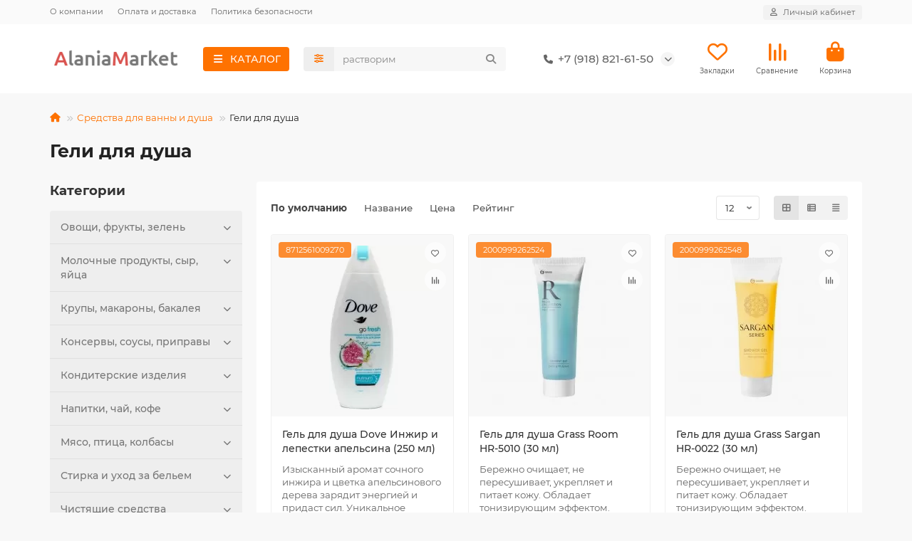

--- FILE ---
content_type: text/html; charset=utf-8
request_url: https://alania-market.ru/sredstva-dlya-vanny-i-dusha/geli-dlya-dusha
body_size: 20886
content:
<!DOCTYPE html>
<html dir="ltr" lang="ru">
<head>
<title>Гели для душа</title>
<meta charset="UTF-8">
<meta name="viewport" content="width=device-width, initial-scale=1, maximum-scale=1, viewport-fit=cover">
<meta http-equiv="X-UA-Compatible" content="IE=edge">
<base href="https://alania-market.ru/">
<meta name="description" content="Гели для душа">
<meta property="og:title" content="Гели для душа">
<meta property="og:description" content="Гели для душа"/>
<meta property="og:type" content="website">
<meta property="og:url" content="https://alania-market.ru/sredstva-dlya-vanny-i-dusha/geli-dlya-dusha">
<meta property="og:image" content="https://alania-market.ru/image/cache/webp/catalog/logo-192x192.webp">
<meta property="og:site_name" content="Алания-Маркет">
<meta name="theme-color" content="#fe7200">
<meta name="msapplication-navbutton-color" content="#fe7200" />
<meta name="format-detection" content="telephone=no">
<meta name="format-detection" content="date=no">
<meta name="format-detection" content="address=no">
<meta name="format-detection" content="email=no">
<link href="catalog/view/theme/unishop2/manifest/manifest.1.0.json" rel="manifest">
<link href="https://alania-market.ru/image/cache/catalog/icon/logo_alania-market-152x152.png" rel="apple-touch-icon">
<link href="https://alania-market.ru/sredstva-dlya-vanny-i-dusha/geli-dlya-dusha" rel="canonical">
<link href="https://alania-market.ru/image/catalog/icon/favicon.png" rel="icon">
	<link href="catalog/view/theme/unishop2/fonts/montserrat/montserrat-regular.woff2" rel="preload" as="font" type="font/woff2" crossorigin>
	<link href="catalog/view/theme/unishop2/fonts/montserrat/montserrat-medium.woff2" rel="preload" as="font" type="font/woff2" crossorigin>
	<link href="catalog/view/theme/unishop2/fonts/montserrat/montserrat-bold.woff2" rel="preload" as="font" type="font/woff2" crossorigin>
	<link href="catalog/view/theme/unishop2/stylesheet/merged.4995067253.min.css?v=3.0.5.0" rel="preload" as="style">
	<link href="catalog/view/theme/unishop2/stylesheet/merged.4995067253.min.css?v=3.0.5.0" rel="stylesheet" media="screen">
<script>const items_on_mobile = '2', module_on_mobile = 'grid', default_view = 'grid', default_mobile_view = 'grid';</script>
	<link href="catalog/view/theme/unishop2/js/merged.123a7d716e.min.js" rel="preload" as="script">
	<script src="catalog/view/theme/unishop2/js/merged.123a7d716e.min.js"></script>
<script>/*
$(function() {
	//if($(window).width() < 575) {
		let header = $('header'), 
			header_offset = header.offset().top, 
			header_height = header.outerHeight(), 
			main = $('main');
		
		if($(window).scrollTop() > 0) {
			header.addClass('fly');
			main.css('margin-top', header_height);
		}
		
		setTimeout(() => { 
			if($('.topstripe').length && $('.topstripe').is(':visible')) {
				header_offset += $('.topstripe').height();
				
				$('.topstripe__close').on('click', () => {
					header_offset -= $('.topstripe').height();
				});
			}
			
			$(window).scroll(function(){
				if($(this).scrollTop() > header_offset) {
					header.addClass('fly');
					main.css('margin-top', header_height);
				} else {
					header.removeClass('fly');
					main.css('margin-top', 0);
				}
			});
		}, 1000);
	//}
});
*/</script>
	<!-- Google tag (gtag.js) -->
<script async src="https://www.googletagmanager.com/gtag/js?id=G-2S3JT8G62Y"></script>
<script>
  window.dataLayer = window.dataLayer || [];
  function gtag(){dataLayer.push(arguments);}
  gtag('js', new Date());

  gtag('config', 'G-2S3JT8G62Y');
</script>

<!-- Yandex.Metrika counter -->
<script type="text/javascript" >
   (function(m,e,t,r,i,k,a){m[i]=m[i]||function(){(m[i].a=m[i].a||[]).push(arguments)};
   m[i].l=1*new Date();
   for (var j = 0; j < document.scripts.length; j++) {if (document.scripts[j].src === r) { return; }}
   k=e.createElement(t),a=e.getElementsByTagName(t)[0],k.async=1,k.src=r,a.parentNode.insertBefore(k,a)})
   (window, document, "script", "https://mc.yandex.ru/metrika/tag.js", "ym");

   ym(40727919, "init", {
        clickmap:true,
        trackLinks:true,
        accurateTrackBounce:true,
        webvisor:true,
        ecommerce:"dataLayer"
   });
</script>
<noscript><div><img src="https://mc.yandex.ru/watch/40727919" style="position:absolute; left:-9999px;" alt="" /></div></noscript>
<!-- /Yandex.Metrika counter -->

<noscript><style>.uni-module__wrapper{opacity:1}</style></noscript>
<link rel="stylesheet" type="text/css" href="catalog/view/javascript/xvrprice_summa.css">
		
				
</head>
<body>
	<header>
														<div id="top" class="top-menu ">
			<div class="container">
				<div class="top-menu__links">
											<div class="top-links btn-group">
							<button class="top-menu__btn dropdown-toggle" aria-label="dropdown" data-toggle="dropdown"><i class="fas fa-bars"></i></button>
							<ul class="top-links__ul dropdown-menu dropdown-menu-left">
																	<li class="top-links__li"><a class="top-links__a" href="about-us" title="О компании">О компании</a></li>
																	<li class="top-links__li"><a class="top-links__a" href="delivery" title="Оплата и доставка">Оплата и доставка</a></li>
																	<li class="top-links__li"><a class="top-links__a" href="index.php?route=information/information&amp;information_id=3" title="Политика безопасности">Политика безопасности</a></li>
															</ul>
						</div>
									</div>
				<div class="top-menu__buttons">
											<div class="top-menu__wishlist status-2" data-products="">
							<div class="btn-group">
								<button class="top-menu__btn top-menu__wishlist-btn uni-href" title="Закладки" data-href="https://alania-market.ru/index.php?route=account/wishlist"><i class="far fa-heart"></i><span class="top-menu__btn-text">Закладки</span><span class="top-menu__wishlist-total uni-badge hidden">0</span></button>
							</div>
						</div>
																<div class="top-menu__compare status-2" data-products="">
							<div class="btn-group">
								<button class="top-menu__btn top-menu__compare-btn uni-href" title="Сравнение" data-href="https://alania-market.ru/index.php?route=product/compare"><i class="top-menu__compare-icon fas fa-align-right"></i><span class="top-menu__btn-text">Сравнение</span><span class="top-menu__compare-total uni-badge hidden">0</span></button>
							</div>
						</div>
										 
					
					<div class="top-menu__account status-1 ">
						<div id="account" class="btn-group">
							<button class="top-menu__btn dropdown-toggle" title="Личный кабинет" data-toggle="dropdown"><i class="far fa-user"></i><span class="top-menu__btn-text">Личный кабинет</span></button>
							<ul class="dropdown-menu dropdown-menu-right">
																	<li><a href="https://alania-market.ru/index.php?route=account/login" ><i class="fas fa-fw fa-sign-in-alt"></i>Авторизация</a></li>
									<li><a href="https://alania-market.ru/simpleregister" ><i class="fas fa-fw fa-user-plus"></i>Регистрация</a></li>
															</ul>
						</div>
					</div>
				</div>
			</div>
		</div>
		<div class="container">
			<div class="header-block">
				<div class="header-block__item header-block__item-logo ">
					<div id="logo" class="header-logo">
																					<a href="https://alania-market.ru"><img src="https://alania-market.ru/image/catalog/logo.png" title="Алания-Маркет" alt="Алания-Маркет" width="185" height="37" class="header-logo__img img-responsive"></a>
																		</div>
				</div>
									<div class="header-block__item header-block__item-menu hidden-xs hidden-sm">
						<button class="header-menu__btn btn"><i class="header-menu__icon fas fa-fw fa-bars"></i><span>КАТАЛОГ</span></button>
					</div>
								<div id="search" class="header-block__item header-block__item-search  hidden-xs hidden-sm">
					<div class="header-search">
	<div class="header-search__form">
					<div class="header-search__category cat-id">
				<button type="button" class="header-search__category-btn btn dropdown-toggle" title="Категории поиска" data-toggle="dropdown"><i class="header-search__category-icon fas fa-sliders"></i><span class="header-search__category-span"></span></button>
				<input type="hidden" name="filter_category_id" value="">
				<ul class="dropdown-menu">
					<li class="header-search__category-li" data-title="Категории поиска" data-id=""><a href="#" onclick="return false;">Все категории</a></li>
											<li class="header-search__category-li" data-title="Овощи, фрукты, зелень" data-id="164"><a href="#" onclick="return false;">Овощи, фрукты, зелень</a></li>
											<li class="header-search__category-li" data-title="Молочные продукты, сыр, яйца" data-id="93"><a href="#" onclick="return false;">Молочные продукты, сыр, яйца</a></li>
											<li class="header-search__category-li" data-title="Крупы, макароны, бакалея" data-id="68"><a href="#" onclick="return false;">Крупы, макароны, бакалея</a></li>
											<li class="header-search__category-li" data-title="Консервы, соусы, приправы" data-id="73"><a href="#" onclick="return false;">Консервы, соусы, приправы</a></li>
											<li class="header-search__category-li" data-title="Кондитерские изделия" data-id="87"><a href="#" onclick="return false;">Кондитерские изделия</a></li>
											<li class="header-search__category-li" data-title="Напитки, чай, кофе" data-id="71"><a href="#" onclick="return false;">Напитки, чай, кофе</a></li>
											<li class="header-search__category-li" data-title="Мясо, птица, колбасы" data-id="118"><a href="#" onclick="return false;">Мясо, птица, колбасы</a></li>
											<li class="header-search__category-li" data-title="Стирка и уход за бельем" data-id="23"><a href="#" onclick="return false;">Стирка и уход за бельем</a></li>
											<li class="header-search__category-li" data-title="Чистящие средства" data-id="22"><a href="#" onclick="return false;">Чистящие средства</a></li>
											<li class="header-search__category-li" data-title="Принадлежности для уборки" data-id="24"><a href="#" onclick="return false;">Принадлежности для уборки</a></li>
											<li class="header-search__category-li" data-title="Средства для ванны и душа" data-id="1"><a href="#" onclick="return false;">Средства для ванны и душа</a></li>
											<li class="header-search__category-li" data-title="Уход за полостью рта" data-id="8"><a href="#" onclick="return false;">Уход за полостью рта</a></li>
											<li class="header-search__category-li" data-title="Уход за волосами" data-id="12"><a href="#" onclick="return false;">Уход за волосами</a></li>
											<li class="header-search__category-li" data-title="Уход за лицом" data-id="5"><a href="#" onclick="return false;">Уход за лицом</a></li>
											<li class="header-search__category-li" data-title="Уход за телом" data-id="6"><a href="#" onclick="return false;">Уход за телом</a></li>
											<li class="header-search__category-li" data-title="Личная гигиена" data-id="2"><a href="#" onclick="return false;">Личная гигиена</a></li>
											<li class="header-search__category-li" data-title="Бритьё и депиляция" data-id="3"><a href="#" onclick="return false;">Бритьё и депиляция</a></li>
											<li class="header-search__category-li" data-title="Товары для детей" data-id="35"><a href="#" onclick="return false;">Товары для детей</a></li>
											<li class="header-search__category-li" data-title="Канцтовары" data-id="206"><a href="#" onclick="return false;">Канцтовары</a></li>
											<li class="header-search__category-li" data-title="Товары для дома и дачи" data-id="18"><a href="#" onclick="return false;">Товары для дома и дачи</a></li>
											<li class="header-search__category-li" data-title="Зоотовары" data-id="109"><a href="#" onclick="return false;">Зоотовары</a></li>
											<li class="header-search__category-li" data-title="Одежда и аксессуары" data-id="56"><a href="#" onclick="return false;">Одежда и аксессуары</a></li>
											<li class="header-search__category-li" data-title="Всё для праздника" data-id="159"><a href="#" onclick="return false;">Всё для праздника</a></li>
											<li class="header-search__category-li" data-title="Транзит" data-id="17"><a href="#" onclick="return false;">Транзит</a></li>
											<li class="header-search__category-li" data-title="Новые товары" data-id="157"><a href="#" onclick="return false;">Новые товары</a></li>
									</ul>
			</div>
				<input type="text" name="search" value="" placeholder="Поиск" aria-label="Search" autocomplete="off" class="header-search__input  form-control">
		<button type="button" class="search-btn-clear ">&times;</button>
		<button type="button" class="header-search__btn search-btn" title="Поиск"><i class="fa fa-search"></i></button>
	</div>
	<div class="live-search" style="display:none"><ul class="live-search__ul"><li class="loading"></li></ul></div>
</div>
				</div>
				<div class="header-block__item header-block__item-telephone ">
					<div class="header-phones has-addit">
						<a class="header-phones__main "  target="_blank" title="+7 (918) 821-61-50">
																								<div class="header-phones__main-img-i"><i class="fas fa-phone"></i></div>
																+7 (918) 821-61-50
													</a>
																										<i class="header-phones__show-phone dropdown-toggle fas fa-chevron-down" data-toggle="dropdown" data-target="header-phones__ul"></i>
							<ul class="header-phones__ul dropdown-menu dropdown-menu-right">
																																	<li class="header-phones__li ">
										<a class="header-phones__a" href="whatsapp://send?phone=+79188216150" target="_blank" title="+7 (918) 821-61-50">
																							<i class="fab fa-whatsapp"></i>
																						WhatsApp
										</a>
									</li>
																	<li class="header-phones__li ">
										<a class="header-phones__a" href="tg://resolve?domain=+79188216150" target="_blank" title="+7 (918) 821-61-50">
																							<i class="far fa-paper-plane"></i>
																						Telegram
										</a>
									</li>
																							</ul>
																								</div>
				</div>
													<div class="header-block__item header-block__item-wishlist">
						<div class="header-wishlist uni-href" data-href="https://alania-market.ru/index.php?route=account/wishlist" title="Закладки">
							<i class="header-wishlist__icon far fa-heart"></i><span class="header-wishlist__total-items hidden">0</span>
						</div>
						<div class="header-block__item-caption">Закладки</div>
					</div>
													<div class="header-block__item header-block__item-compare">
						<div class="header-compare uni-href" data-href="https://alania-market.ru/index.php?route=product/compare" title="Сравнение">
							<i class="header-compare__icon fas fa-align-right"></i><span class="header-compare__total-items hidden">0</span>
						</div>
						<div class="header-block__item-caption">Сравнение</div>
					</div>
								<div class="header-block__item header-block__item-cart"><div id="cart" class="header-cart" title="Корзина">
					<div class="header-cart__btn dropdown-toggle" onclick="uniModalWindow('modal-cart', '', 'Корзина', $('header').find('.header-cart__dropdown').html())">
		<i class="header-cart__icon fa fa-shopping-bag"></i>
		<span id="cart-total" class="header-cart__total-items hidden">0</span>
	</div>
	<div class="header-cart__dropdown">
					<div class="header-cart__empty"><i class="header-cart__icon-empty fas fa-shopping-bag"></i>Ваша корзина пуста!</div>
			</div>
</div>
<div class="header-block__item-caption">Корзина</div></div>
			</div>
		</div>
		<div class="container">
			<div class="row">
														<div class="main-menu not-before">
	<div class="menu-wrapper new">
		<nav id="menu" class="menu  menu1 new">
			<div class="menu__header">
				<i class="menu__header-icon fa fa-fw fa-bars hidden-xs hidden-sm"></i>
				<span class="menu__header-title">КАТАЛОГ</span>
				<i class="menu-close menu__header-icon fas fa-times visible-xs visible-sm"></i>
			</div>
			<ul class="menu__collapse main-menu__collapse">
									<li class="menu__level-1-li has-children">
						<a class="menu__level-1-a " href="https://alania-market.ru/krupy-makarony-bakaleya">
																								<i class="menu__level-1-icon fas fa-cookie fa-fw"></i>
																						Крупы, макароны, бакалея
						</a>
																																										<i class="menu__chevron menu__chevron-level-1 fas fa-chevron-down"></i>
							<div class="menu__level-2  column-2">
								
																	<div class="menu__level-2-ul   col-md-6">
																				<a class="menu__level-2-a " href="https://alania-market.ru/krupy-makarony-bakaleya/maslo-rastitelnoe">Масло растительное</a>
																													</div>
																	<div class="menu__level-2-ul   col-md-6">
																				<a class="menu__level-2-a " href="https://alania-market.ru/krupy-makarony-bakaleya/makaronnye-izdeliya">Макаронные изделия</a>
																													</div>
																	<div class="menu__level-2-ul   col-md-6">
																				<a class="menu__level-2-a " href="https://alania-market.ru/krupy-makarony-bakaleya/makarony-krupy">Крупы, бобовые</a>
																													</div>
																	<div class="menu__level-2-ul   col-md-6">
																				<a class="menu__level-2-a " href="https://alania-market.ru/krupy-makarony-bakaleya/gotovye-zavtraki-kashi-hlopya">Готовые завтраки, каши, хлопья</a>
																													</div>
																	<div class="menu__level-2-ul   col-md-6">
																				<a class="menu__level-2-a " href="https://alania-market.ru/krupy-makarony-bakaleya/produkty-bystrogo-prigotovleniya">Продукты быстрого приготовления</a>
																													</div>
																	<div class="menu__level-2-ul   col-md-6">
																				<a class="menu__level-2-a " href="https://alania-market.ru/krupy-makarony-bakaleya/chipsy-suhariki-popkorn">Чипсы, сухарики, попкорн</a>
																													</div>
																	<div class="menu__level-2-ul   col-md-6">
																				<a class="menu__level-2-a " href="https://alania-market.ru/krupy-makarony-bakaleya/tovary-dlja-doma">Орехи, сухофрукты, семечки</a>
																													</div>
																	<div class="menu__level-2-ul   col-md-6">
																				<a class="menu__level-2-a " href="https://alania-market.ru/krupy-makarony-bakaleya/sahar-sol-zameniteli">Сахар, соль, заменители</a>
																													</div>
																	<div class="menu__level-2-ul   col-md-6">
																				<a class="menu__level-2-a " href="https://alania-market.ru/krupy-makarony-bakaleya/muka">Мука</a>
																													</div>
																	<div class="menu__level-2-ul   col-md-6">
																				<a class="menu__level-2-a " href="https://alania-market.ru/krupy-makarony-bakaleya/vse-dlya-vypechki">Все для выпечки</a>
																													</div>
																							</div>
											</li>
									<li class="menu__level-1-li has-children">
						<a class="menu__level-1-a " href="https://alania-market.ru/konservy-sousy-pripravy">
																								<i class="menu__level-1-icon fas fa-pepper-hot fa-fw"></i>
																						Консервы, соусы, приправы
						</a>
																																										<i class="menu__chevron menu__chevron-level-1 fas fa-chevron-down"></i>
							<div class="menu__level-2  column-2">
								
																	<div class="menu__level-2-ul   col-md-6">
																				<a class="menu__level-2-a " href="https://alania-market.ru/konservy-sousy-pripravy/ovoschnye-konservy">Овощные консервы</a>
																													</div>
																	<div class="menu__level-2-ul   col-md-6">
																				<a class="menu__level-2-a " href="https://alania-market.ru/konservy-sousy-pripravy/gribnye-konservy">Грибные консервы</a>
																													</div>
																	<div class="menu__level-2-ul   col-md-6">
																				<a class="menu__level-2-a " href="https://alania-market.ru/konservy-sousy-pripravy/olivki-masliny">Оливки, маслины</a>
																													</div>
																	<div class="menu__level-2-ul   col-md-6">
																				<a class="menu__level-2-a " href="https://alania-market.ru/konservy-sousy-pripravy/myasnye-konservy">Мясные консервы</a>
																													</div>
																	<div class="menu__level-2-ul   col-md-6">
																				<a class="menu__level-2-a " href="https://alania-market.ru/konservy-sousy-pripravy/rybnye-konservy">Рыбные консервы</a>
																													</div>
																	<div class="menu__level-2-ul   col-md-6">
																				<a class="menu__level-2-a " href="https://alania-market.ru/konservy-sousy-pripravy/ketchupy-tomatnye-pasty-sousy">Кетчупы, томатные пасты, соусы</a>
																													</div>
																	<div class="menu__level-2-ul   col-md-6">
																				<a class="menu__level-2-a " href="https://alania-market.ru/konservy-sousy-pripravy/gorchitsa-hren-uksus-marinady">Горчица, хрен, уксус, маринады</a>
																													</div>
																	<div class="menu__level-2-ul   col-md-6">
																				<a class="menu__level-2-a " href="https://alania-market.ru/konservy-sousy-pripravy/majonez-zapravki-dlya-salatov">Майонез, заправки для салатов</a>
																													</div>
																	<div class="menu__level-2-ul   col-md-6">
																				<a class="menu__level-2-a " href="https://alania-market.ru/konservy-sousy-pripravy/spetsii-pripravy">Специи, приправы</a>
																													</div>
																	<div class="menu__level-2-ul   col-md-6">
																				<a class="menu__level-2-a " href="https://alania-market.ru/konservy-sousy-pripravy/fruktovye-konservy-med">Фруктовые консервы, мёд</a>
																													</div>
																	<div class="menu__level-2-ul   col-md-6">
																				<a class="menu__level-2-a " href="https://alania-market.ru/konservy-sousy-pripravy/zamorozka-i-gotovye-blyuda">Заморозка и готовые блюда</a>
																													</div>
																							</div>
											</li>
									<li class="menu__level-1-li has-children">
						<a class="menu__level-1-a " href="https://alania-market.ru/konditerskie-izdeliya">
																								<i class="menu__level-1-icon fas fa-gift fa-fw"></i>
																						Кондитерские изделия
						</a>
																																										<i class="menu__chevron menu__chevron-level-1 fas fa-chevron-down"></i>
							<div class="menu__level-2  column-2">
								
																	<div class="menu__level-2-ul   col-md-6">
																				<a class="menu__level-2-a " href="https://alania-market.ru/konditerskie-izdeliya/konfety">Конфеты</a>
																													</div>
																	<div class="menu__level-2-ul   col-md-6">
																				<a class="menu__level-2-a " href="https://alania-market.ru/konditerskie-izdeliya/shokolad">Шоколад</a>
																													</div>
																	<div class="menu__level-2-ul   col-md-6">
																				<a class="menu__level-2-a " href="https://alania-market.ru/konditerskie-izdeliya/zefir-pastila-marmelad">Зефир, пастила, мармелад</a>
																													</div>
																	<div class="menu__level-2-ul   col-md-6">
																				<a class="menu__level-2-a " href="https://alania-market.ru/konditerskie-izdeliya/pechene-vafli-pryaniki">Печенье, вафли, пряники</a>
																													</div>
																	<div class="menu__level-2-ul   col-md-6">
																				<a class="menu__level-2-a " href="https://alania-market.ru/konditerskie-izdeliya/vostochnye-sladosti">Восточные сладости</a>
																													</div>
																	<div class="menu__level-2-ul   col-md-6">
																				<a class="menu__level-2-a " href="https://alania-market.ru/konditerskie-izdeliya/keksy-rulety-pirognye">Кексы, рулеты, пирожные</a>
																													</div>
																	<div class="menu__level-2-ul   col-md-6">
																				<a class="menu__level-2-a " href="https://alania-market.ru/konditerskie-izdeliya/krekery-hlebtsy-sushki">Крекеры, хлебцы, сушки</a>
																													</div>
																	<div class="menu__level-2-ul   col-md-6">
																				<a class="menu__level-2-a " href="https://alania-market.ru/konditerskie-izdeliya/shokoladnye-i-orehovye-pasty">Шоколадные и ореховые пасты</a>
																													</div>
																	<div class="menu__level-2-ul   col-md-6">
																				<a class="menu__level-2-a " href="https://alania-market.ru/konditerskie-izdeliya/shokoladnye-vafelnye-batonchiki">Шоколадные, вафельные батончики</a>
																													</div>
																	<div class="menu__level-2-ul   col-md-6">
																				<a class="menu__level-2-a " href="https://alania-market.ru/konditerskie-izdeliya/gevatelnaya-rezinka-drage">Жевательная резинка, драже</a>
																													</div>
																							</div>
											</li>
									<li class="menu__level-1-li has-children">
						<a class="menu__level-1-a " href="https://alania-market.ru/napitki-chay-kofe">
																								<i class="menu__level-1-icon fas fa-mug-hot fa-fw"></i>
																						Напитки, чай, кофе
						</a>
																																										<i class="menu__chevron menu__chevron-level-1 fas fa-chevron-down"></i>
							<div class="menu__level-2  column-2">
								
																	<div class="menu__level-2-ul   col-md-6">
																				<a class="menu__level-2-a " href="https://alania-market.ru/napitki-chay-kofe/chaj">Чай</a>
																													</div>
																	<div class="menu__level-2-ul   col-md-6">
																				<a class="menu__level-2-a " href="https://alania-market.ru/napitki-chay-kofe/kofe">Кофе</a>
																													</div>
																	<div class="menu__level-2-ul   col-md-6">
																				<a class="menu__level-2-a " href="https://alania-market.ru/napitki-chay-kofe/kakao-tsikorij-goryachij-shokolad">Какао, цикорий, горячий шоколад</a>
																													</div>
																	<div class="menu__level-2-ul   col-md-6">
																				<a class="menu__level-2-a " href="https://alania-market.ru/napitki-chay-kofe/voda-pitevaya-i-mineralnaya">Вода питьевая и минеральная</a>
																													</div>
																	<div class="menu__level-2-ul   col-md-6">
																				<a class="menu__level-2-a " href="https://alania-market.ru/napitki-chay-kofe/limonady-gazirovannye-napitki">Лимонады, газированные напитки</a>
																													</div>
																	<div class="menu__level-2-ul   col-md-6">
																				<a class="menu__level-2-a " href="https://alania-market.ru/napitki-chay-kofe/negazirovannye-napitki">Негазированные напитки</a>
																													</div>
																	<div class="menu__level-2-ul   col-md-6">
																				<a class="menu__level-2-a " href="https://alania-market.ru/napitki-chay-kofe/energetiki">Энергетики</a>
																													</div>
																	<div class="menu__level-2-ul   col-md-6">
																				<a class="menu__level-2-a " href="https://alania-market.ru/napitki-chay-kofe/soki-nektary">Соки, нектары</a>
																													</div>
																							</div>
											</li>
									<li class="menu__level-1-li has-children">
						<a class="menu__level-1-a " href="https://alania-market.ru/stirka-i-uhod-za-belem">
																								<i class="menu__level-1-icon fas fa-tshirt fa-fw"></i>
																						Стирка и уход за бельем
						</a>
																																										<i class="menu__chevron menu__chevron-level-1 fas fa-chevron-down"></i>
							<div class="menu__level-2  column-2">
								
																	<div class="menu__level-2-ul   col-md-6">
																				<a class="menu__level-2-a " href="https://alania-market.ru/stirka-i-uhod-za-belem/stiralnye-poroshki">Стиральные порошки</a>
																													</div>
																	<div class="menu__level-2-ul   col-md-6">
																				<a class="menu__level-2-a " href="https://alania-market.ru/stirka-i-uhod-za-belem/gidkosti-i-geli-dlya-stirki">Жидкости и гели для стирки</a>
																													</div>
																	<div class="menu__level-2-ul   col-md-6">
																				<a class="menu__level-2-a " href="https://alania-market.ru/stirka-i-uhod-za-belem/konditsionery-dlya-belya">Кондиционеры для белья</a>
																													</div>
																	<div class="menu__level-2-ul   col-md-6">
																				<a class="menu__level-2-a " href="https://alania-market.ru/stirka-i-uhod-za-belem/pyatnovyvoditeli-otbelivateli-mylo">Пятновыводители, отбеливатели, мыло</a>
																													</div>
																	<div class="menu__level-2-ul   col-md-6">
																				<a class="menu__level-2-a " href="https://alania-market.ru/stirka-i-uhod-za-belem/pechenje-pirozhnye">Антистатики, подкрахмаливатели</a>
																													</div>
																	<div class="menu__level-2-ul   col-md-6">
																				<a class="menu__level-2-a " href="https://alania-market.ru/stirka-i-uhod-za-belem/ot-nakipi-dlya-smyagcheniya-vody">От накипи, для смягчения воды</a>
																													</div>
																							</div>
											</li>
									<li class="menu__level-1-li has-children">
						<a class="menu__level-1-a " href="https://alania-market.ru/chistyaschie-sredstva">
																								<i class="menu__level-1-icon fas fa-pump-soap fa-fw"></i>
																						Чистящие средства
						</a>
																																										<i class="menu__chevron menu__chevron-level-1 fas fa-chevron-down"></i>
							<div class="menu__level-2  column-2">
								
																	<div class="menu__level-2-ul   col-md-6">
																				<a class="menu__level-2-a " href="https://alania-market.ru/chistyaschie-sredstva/dlya-vannoj-i-tualeta">Для ванной и туалета</a>
																													</div>
																	<div class="menu__level-2-ul   col-md-6">
																				<a class="menu__level-2-a " href="https://alania-market.ru/chistyaschie-sredstva/dlya-kuhni">Для кухни</a>
																													</div>
																	<div class="menu__level-2-ul   col-md-6">
																				<a class="menu__level-2-a " href="https://alania-market.ru/chistyaschie-sredstva/dlya-mytya-posudy">Для мытья посуды</a>
																													</div>
																	<div class="menu__level-2-ul   col-md-6">
																				<a class="menu__level-2-a " href="https://alania-market.ru/chistyaschie-sredstva/dlya-posudomoechnyh-mashin">Для посудомоечных машин</a>
																													</div>
																	<div class="menu__level-2-ul   col-md-6">
																				<a class="menu__level-2-a " href="https://alania-market.ru/chistyaschie-sredstva/dlya-stekol-i-zerkal">Для стёкол и зеркал</a>
																													</div>
																	<div class="menu__level-2-ul   col-md-6">
																				<a class="menu__level-2-a " href="https://alania-market.ru/chistyaschie-sredstva/universalnye-sredstva">Универсальные средства</a>
																													</div>
																	<div class="menu__level-2-ul   col-md-6">
																				<a class="menu__level-2-a " href="https://alania-market.ru/chistyaschie-sredstva/sredstva-ot-zasorov">Средства от засоров</a>
																													</div>
																	<div class="menu__level-2-ul   col-md-6">
																				<a class="menu__level-2-a " href="https://alania-market.ru/chistyaschie-sredstva/dlya-polov-kovrov-mebeli">Для полов, ковров, мебели</a>
																													</div>
																	<div class="menu__level-2-ul   col-md-6">
																				<a class="menu__level-2-a " href="https://alania-market.ru/chistyaschie-sredstva/osvegiteli-vozduha">Освежители воздуха</a>
																													</div>
																	<div class="menu__level-2-ul   col-md-6">
																				<a class="menu__level-2-a " href="https://alania-market.ru/chistyaschie-sredstva/uhod-za-obuvyu">Уход за обувью</a>
																													</div>
																							</div>
											</li>
									<li class="menu__level-1-li has-children">
						<a class="menu__level-1-a " href="https://alania-market.ru/sredstva-dlya-vanny-i-dusha">
																								<i class="menu__level-1-icon fas fa-bath fa-fw"></i>
																						Средства для ванны и душа
						</a>
																																										<i class="menu__chevron menu__chevron-level-1 fas fa-chevron-down"></i>
							<div class="menu__level-2  column-2">
								
																	<div class="menu__level-2-ul   col-md-6">
																				<a class="menu__level-2-a " href="https://alania-market.ru/sredstva-dlya-vanny-i-dusha/geli-dlya-dusha">Гели для душа</a>
																													</div>
																	<div class="menu__level-2-ul   col-md-6">
																				<a class="menu__level-2-a " href="https://alania-market.ru/sredstva-dlya-vanny-i-dusha/shokoladnye-plitki">Пены, соли для ванн</a>
																													</div>
																	<div class="menu__level-2-ul   col-md-6">
																				<a class="menu__level-2-a " href="https://alania-market.ru/sredstva-dlya-vanny-i-dusha/mylo">Мыло</a>
																													</div>
																	<div class="menu__level-2-ul   col-md-6">
																				<a class="menu__level-2-a " href="https://alania-market.ru/sredstva-dlya-vanny-i-dusha/mochalki-gubki">Мочалки, губки</a>
																													</div>
																	<div class="menu__level-2-ul   col-md-6">
																				<a class="menu__level-2-a " href="https://alania-market.ru/sredstva-dlya-vanny-i-dusha/skraby-pilingi">Скрабы, пилинги</a>
																													</div>
																	<div class="menu__level-2-ul   col-md-6">
																				<a class="menu__level-2-a " href="https://alania-market.ru/sredstva-dlya-vanny-i-dusha/kosmeticheskie-nabory">Косметические наборы</a>
																													</div>
																							</div>
											</li>
									<li class="menu__level-1-li ">
						<a class="menu__level-1-a " href="/all_categories">
																								<i class="menu__level-1-icon fa fa-list fa-fw"></i>
																						Все категории
						</a>
											</li>
									<li class="menu__level-1-li ">
						<a class="menu__level-1-a " href="/specials">
																								<i class="menu__level-1-icon far fa-money-bill-alt fa-fw"></i>
																						Акции, скидки
						</a>
											</li>
									<li class="menu__level-1-li ">
						<a class="menu__level-1-a " href="/novinki">
																								<i class="menu__level-1-icon fa fa-cart-plus fa-fw"></i>
																						Новинки магазина
						</a>
											</li>
									<li class="menu__level-1-li ">
						<a class="menu__level-1-a " href="otzyvy_o_magazine">
																								<i class="menu__level-1-icon fas fa-pen-to-square fa-fw"></i>
																						Отзывы о магазине
						</a>
											</li>
							</ul>
		</nav>
	</div>
	<button class="menu-open btn visible-xs visible-sm">
		<i class="menu-open__icon fas fa-bars fa-fw"></i>
		<span class="menu-open__title ">КАТАЛОГ</span>
	</button>
			</div>

				<div id="search2" class="visible-xs visible-sm"><div class="header-search">
	<div class="header-search__form">
					<div class="header-search__category cat-id">
				<button type="button" class="header-search__category-btn btn dropdown-toggle" title="Категории поиска" data-toggle="dropdown"><i class="header-search__category-icon fas fa-sliders"></i><span class="header-search__category-span"></span></button>
				<input type="hidden" name="filter_category_id" value="">
				<ul class="dropdown-menu">
					<li class="header-search__category-li" data-title="Категории поиска" data-id=""><a href="#" onclick="return false;">Все категории</a></li>
											<li class="header-search__category-li" data-title="Овощи, фрукты, зелень" data-id="164"><a href="#" onclick="return false;">Овощи, фрукты, зелень</a></li>
											<li class="header-search__category-li" data-title="Молочные продукты, сыр, яйца" data-id="93"><a href="#" onclick="return false;">Молочные продукты, сыр, яйца</a></li>
											<li class="header-search__category-li" data-title="Крупы, макароны, бакалея" data-id="68"><a href="#" onclick="return false;">Крупы, макароны, бакалея</a></li>
											<li class="header-search__category-li" data-title="Консервы, соусы, приправы" data-id="73"><a href="#" onclick="return false;">Консервы, соусы, приправы</a></li>
											<li class="header-search__category-li" data-title="Кондитерские изделия" data-id="87"><a href="#" onclick="return false;">Кондитерские изделия</a></li>
											<li class="header-search__category-li" data-title="Напитки, чай, кофе" data-id="71"><a href="#" onclick="return false;">Напитки, чай, кофе</a></li>
											<li class="header-search__category-li" data-title="Мясо, птица, колбасы" data-id="118"><a href="#" onclick="return false;">Мясо, птица, колбасы</a></li>
											<li class="header-search__category-li" data-title="Стирка и уход за бельем" data-id="23"><a href="#" onclick="return false;">Стирка и уход за бельем</a></li>
											<li class="header-search__category-li" data-title="Чистящие средства" data-id="22"><a href="#" onclick="return false;">Чистящие средства</a></li>
											<li class="header-search__category-li" data-title="Принадлежности для уборки" data-id="24"><a href="#" onclick="return false;">Принадлежности для уборки</a></li>
											<li class="header-search__category-li" data-title="Средства для ванны и душа" data-id="1"><a href="#" onclick="return false;">Средства для ванны и душа</a></li>
											<li class="header-search__category-li" data-title="Уход за полостью рта" data-id="8"><a href="#" onclick="return false;">Уход за полостью рта</a></li>
											<li class="header-search__category-li" data-title="Уход за волосами" data-id="12"><a href="#" onclick="return false;">Уход за волосами</a></li>
											<li class="header-search__category-li" data-title="Уход за лицом" data-id="5"><a href="#" onclick="return false;">Уход за лицом</a></li>
											<li class="header-search__category-li" data-title="Уход за телом" data-id="6"><a href="#" onclick="return false;">Уход за телом</a></li>
											<li class="header-search__category-li" data-title="Личная гигиена" data-id="2"><a href="#" onclick="return false;">Личная гигиена</a></li>
											<li class="header-search__category-li" data-title="Бритьё и депиляция" data-id="3"><a href="#" onclick="return false;">Бритьё и депиляция</a></li>
											<li class="header-search__category-li" data-title="Товары для детей" data-id="35"><a href="#" onclick="return false;">Товары для детей</a></li>
											<li class="header-search__category-li" data-title="Канцтовары" data-id="206"><a href="#" onclick="return false;">Канцтовары</a></li>
											<li class="header-search__category-li" data-title="Товары для дома и дачи" data-id="18"><a href="#" onclick="return false;">Товары для дома и дачи</a></li>
											<li class="header-search__category-li" data-title="Зоотовары" data-id="109"><a href="#" onclick="return false;">Зоотовары</a></li>
											<li class="header-search__category-li" data-title="Одежда и аксессуары" data-id="56"><a href="#" onclick="return false;">Одежда и аксессуары</a></li>
											<li class="header-search__category-li" data-title="Всё для праздника" data-id="159"><a href="#" onclick="return false;">Всё для праздника</a></li>
											<li class="header-search__category-li" data-title="Транзит" data-id="17"><a href="#" onclick="return false;">Транзит</a></li>
											<li class="header-search__category-li" data-title="Новые товары" data-id="157"><a href="#" onclick="return false;">Новые товары</a></li>
									</ul>
			</div>
				<input type="text" name="search" value="" placeholder="Поиск" aria-label="Search" autocomplete="off" class="header-search__input  form-control">
		<button type="button" class="search-btn-clear ">&times;</button>
		<button type="button" class="header-search__btn search-btn" title="Поиск"><i class="fa fa-search"></i></button>
	</div>
	<div class="live-search" style="display:none"><ul class="live-search__ul"><li class="loading"></li></ul></div>
</div></div>
			</div>
		</div>
	</header>
	<main>
<div id="product-category" class="container">
	<div class="breadcrumb-h1 ">
		<ul class="breadcrumb mobile">
												<li><a href="https://alania-market.ru"><i class="fa fa-home"></i></a></li>
																<li><a href="https://alania-market.ru/sredstva-dlya-vanny-i-dusha">Средства для ванны и душа</a></li>
																<li>Гели для душа</li>									</ul>
						<h1>Гели для душа</h1>
        		</div>
	<div class="row">
			<aside id="column-left" class="col-sm-4 col-md-3 col-lg-3 col-xxl-4 hidden-xs ">
								<div class="heading">Категории</div>
	<nav id="category-module" class="menu-module">
		<ul class="menu-module__ul">
							<li class="menu-module__li">
					<a href="https://alania-market.ru/ovoshhi--frukti" class="menu-module__a ">
						Овощи, фрукты, зелень
													<i class="menu-module__chevron  fas fa-chevron-down"></i>
											</a> 
											<div class="menu-module__children collapse ">
															<a href="https://alania-market.ru/ovoshhi--frukti/ovoshhi" class="menu-module__children-a ">Овощи</a> 
															<a href="https://alania-market.ru/ovoshhi--frukti/frukti" class="menu-module__children-a ">Фрукты</a> 
															<a href="https://alania-market.ru/ovoshhi--frukti/gribi" class="menu-module__children-a ">Грибы</a> 
															<a href="https://alania-market.ru/ovoshhi--frukti/jagodi" class="menu-module__children-a ">Ягоды</a> 
															<a href="https://alania-market.ru/ovoshhi--frukti/zelen" class="menu-module__children-a ">Зелень, салаты</a> 
													</div>
									</li>
							<li class="menu-module__li">
					<a href="https://alania-market.ru/molochnie-produkti--jajca" class="menu-module__a ">
						Молочные продукты, сыр, яйца
													<i class="menu-module__chevron  fas fa-chevron-down"></i>
											</a> 
											<div class="menu-module__children collapse ">
															<a href="https://alania-market.ru/molochnie-produkti--jajca/moloko-i-slivki" class="menu-module__children-a ">Молоко и сливки</a> 
															<a href="https://alania-market.ru/molochnie-produkti--jajca/kakao" class="menu-module__children-a ">Кисломолочные продукты</a> 
															<a href="https://alania-market.ru/molochnie-produkti--jajca/tvorognye-izdeliya-syrki" class="menu-module__children-a ">Творожные изделия, сырки</a> 
															<a href="https://alania-market.ru/molochnie-produkti--jajca/syry-i-syrnye-produkty" class="menu-module__children-a ">Сыры и сырные продукты</a> 
															<a href="https://alania-market.ru/molochnie-produkti--jajca/sguschennoe-moloko" class="menu-module__children-a ">Сгущенное молоко</a> 
															<a href="https://alania-market.ru/molochnie-produkti--jajca/rastitelnoe-moloko" class="menu-module__children-a ">Растительное молоко</a> 
															<a href="https://alania-market.ru/molochnie-produkti--jajca/jogurti--koktejli--deserti" class="menu-module__children-a ">Йогурты, коктейли, десерты</a> 
															<a href="https://alania-market.ru/molochnie-produkti--jajca/slivochnoe-maslo-margarin" class="menu-module__children-a ">Сливочное масло, маргарин</a> 
															<a href="https://alania-market.ru/molochnie-produkti--jajca/smetana" class="menu-module__children-a ">Сметана</a> 
															<a href="https://alania-market.ru/molochnie-produkti--jajca/yajtsa" class="menu-module__children-a ">Яйца</a> 
													</div>
									</li>
							<li class="menu-module__li">
					<a href="https://alania-market.ru/krupy-makarony-bakaleya" class="menu-module__a ">
						Крупы, макароны, бакалея
													<i class="menu-module__chevron  fas fa-chevron-down"></i>
											</a> 
											<div class="menu-module__children collapse ">
															<a href="https://alania-market.ru/krupy-makarony-bakaleya/maslo-rastitelnoe" class="menu-module__children-a ">Масло растительное</a> 
															<a href="https://alania-market.ru/krupy-makarony-bakaleya/makaronnye-izdeliya" class="menu-module__children-a ">Макаронные изделия</a> 
															<a href="https://alania-market.ru/krupy-makarony-bakaleya/makarony-krupy" class="menu-module__children-a ">Крупы, бобовые</a> 
															<a href="https://alania-market.ru/krupy-makarony-bakaleya/gotovye-zavtraki-kashi-hlopya" class="menu-module__children-a ">Готовые завтраки, каши, хлопья</a> 
															<a href="https://alania-market.ru/krupy-makarony-bakaleya/produkty-bystrogo-prigotovleniya" class="menu-module__children-a ">Продукты быстрого приготовления</a> 
															<a href="https://alania-market.ru/krupy-makarony-bakaleya/chipsy-suhariki-popkorn" class="menu-module__children-a ">Чипсы, сухарики, попкорн</a> 
															<a href="https://alania-market.ru/krupy-makarony-bakaleya/tovary-dlja-doma" class="menu-module__children-a ">Орехи, сухофрукты, семечки</a> 
															<a href="https://alania-market.ru/krupy-makarony-bakaleya/sahar-sol-zameniteli" class="menu-module__children-a ">Сахар, соль, заменители</a> 
															<a href="https://alania-market.ru/krupy-makarony-bakaleya/muka" class="menu-module__children-a ">Мука</a> 
															<a href="https://alania-market.ru/krupy-makarony-bakaleya/vse-dlya-vypechki" class="menu-module__children-a ">Все для выпечки</a> 
													</div>
									</li>
							<li class="menu-module__li">
					<a href="https://alania-market.ru/konservy-sousy-pripravy" class="menu-module__a ">
						Консервы, соусы, приправы
													<i class="menu-module__chevron  fas fa-chevron-down"></i>
											</a> 
											<div class="menu-module__children collapse ">
															<a href="https://alania-market.ru/konservy-sousy-pripravy/ovoschnye-konservy" class="menu-module__children-a ">Овощные консервы</a> 
															<a href="https://alania-market.ru/konservy-sousy-pripravy/gribnye-konservy" class="menu-module__children-a ">Грибные консервы</a> 
															<a href="https://alania-market.ru/konservy-sousy-pripravy/olivki-masliny" class="menu-module__children-a ">Оливки, маслины</a> 
															<a href="https://alania-market.ru/konservy-sousy-pripravy/myasnye-konservy" class="menu-module__children-a ">Мясные консервы</a> 
															<a href="https://alania-market.ru/konservy-sousy-pripravy/rybnye-konservy" class="menu-module__children-a ">Рыбные консервы</a> 
															<a href="https://alania-market.ru/konservy-sousy-pripravy/ketchupy-tomatnye-pasty-sousy" class="menu-module__children-a ">Кетчупы, томатные пасты, соусы</a> 
															<a href="https://alania-market.ru/konservy-sousy-pripravy/gorchitsa-hren-uksus-marinady" class="menu-module__children-a ">Горчица, хрен, уксус, маринады</a> 
															<a href="https://alania-market.ru/konservy-sousy-pripravy/majonez-zapravki-dlya-salatov" class="menu-module__children-a ">Майонез, заправки для салатов</a> 
															<a href="https://alania-market.ru/konservy-sousy-pripravy/spetsii-pripravy" class="menu-module__children-a ">Специи, приправы</a> 
															<a href="https://alania-market.ru/konservy-sousy-pripravy/fruktovye-konservy-med" class="menu-module__children-a ">Фруктовые консервы, мёд</a> 
															<a href="https://alania-market.ru/konservy-sousy-pripravy/zamorozka-i-gotovye-blyuda" class="menu-module__children-a ">Заморозка и готовые блюда</a> 
													</div>
									</li>
							<li class="menu-module__li">
					<a href="https://alania-market.ru/konditerskie-izdeliya" class="menu-module__a ">
						Кондитерские изделия
													<i class="menu-module__chevron  fas fa-chevron-down"></i>
											</a> 
											<div class="menu-module__children collapse ">
															<a href="https://alania-market.ru/konditerskie-izdeliya/konfety" class="menu-module__children-a ">Конфеты</a> 
															<a href="https://alania-market.ru/konditerskie-izdeliya/shokolad" class="menu-module__children-a ">Шоколад</a> 
															<a href="https://alania-market.ru/konditerskie-izdeliya/zefir-pastila-marmelad" class="menu-module__children-a ">Зефир, пастила, мармелад</a> 
															<a href="https://alania-market.ru/konditerskie-izdeliya/pechene-vafli-pryaniki" class="menu-module__children-a ">Печенье, вафли, пряники</a> 
															<a href="https://alania-market.ru/konditerskie-izdeliya/vostochnye-sladosti" class="menu-module__children-a ">Восточные сладости</a> 
															<a href="https://alania-market.ru/konditerskie-izdeliya/keksy-rulety-pirognye" class="menu-module__children-a ">Кексы, рулеты, пирожные</a> 
															<a href="https://alania-market.ru/konditerskie-izdeliya/krekery-hlebtsy-sushki" class="menu-module__children-a ">Крекеры, хлебцы, сушки</a> 
															<a href="https://alania-market.ru/konditerskie-izdeliya/shokoladnye-i-orehovye-pasty" class="menu-module__children-a ">Шоколадные и ореховые пасты</a> 
															<a href="https://alania-market.ru/konditerskie-izdeliya/shokoladnye-vafelnye-batonchiki" class="menu-module__children-a ">Шоколадные, вафельные батончики</a> 
															<a href="https://alania-market.ru/konditerskie-izdeliya/gevatelnaya-rezinka-drage" class="menu-module__children-a ">Жевательная резинка, драже</a> 
													</div>
									</li>
							<li class="menu-module__li">
					<a href="https://alania-market.ru/napitki-chay-kofe" class="menu-module__a ">
						Напитки, чай, кофе
													<i class="menu-module__chevron  fas fa-chevron-down"></i>
											</a> 
											<div class="menu-module__children collapse ">
															<a href="https://alania-market.ru/napitki-chay-kofe/chaj" class="menu-module__children-a ">Чай</a> 
															<a href="https://alania-market.ru/napitki-chay-kofe/kofe" class="menu-module__children-a ">Кофе</a> 
															<a href="https://alania-market.ru/napitki-chay-kofe/kakao-tsikorij-goryachij-shokolad" class="menu-module__children-a ">Какао, цикорий, горячий шоколад</a> 
															<a href="https://alania-market.ru/napitki-chay-kofe/voda-pitevaya-i-mineralnaya" class="menu-module__children-a ">Вода питьевая и минеральная</a> 
															<a href="https://alania-market.ru/napitki-chay-kofe/limonady-gazirovannye-napitki" class="menu-module__children-a ">Лимонады, газированные напитки</a> 
															<a href="https://alania-market.ru/napitki-chay-kofe/negazirovannye-napitki" class="menu-module__children-a ">Негазированные напитки</a> 
															<a href="https://alania-market.ru/napitki-chay-kofe/energetiki" class="menu-module__children-a ">Энергетики</a> 
															<a href="https://alania-market.ru/napitki-chay-kofe/soki-nektary" class="menu-module__children-a ">Соки, нектары</a> 
													</div>
									</li>
							<li class="menu-module__li">
					<a href="https://alania-market.ru/myaso-ptitsa-kolbasy" class="menu-module__a ">
						Мясо, птица, колбасы
													<i class="menu-module__chevron  fas fa-chevron-down"></i>
											</a> 
											<div class="menu-module__children collapse ">
															<a href="https://alania-market.ru/myaso-ptitsa-kolbasy/kolbasnye-izdeliya" class="menu-module__children-a ">Колбасные изделия</a> 
															<a href="https://alania-market.ru/myaso-ptitsa-kolbasy/myaso" class="menu-module__children-a ">Мясо</a> 
													</div>
									</li>
							<li class="menu-module__li">
					<a href="https://alania-market.ru/stirka-i-uhod-za-belem" class="menu-module__a ">
						Стирка и уход за бельем
													<i class="menu-module__chevron  fas fa-chevron-down"></i>
											</a> 
											<div class="menu-module__children collapse ">
															<a href="https://alania-market.ru/stirka-i-uhod-za-belem/stiralnye-poroshki" class="menu-module__children-a ">Стиральные порошки</a> 
															<a href="https://alania-market.ru/stirka-i-uhod-za-belem/gidkosti-i-geli-dlya-stirki" class="menu-module__children-a ">Жидкости и гели для стирки</a> 
															<a href="https://alania-market.ru/stirka-i-uhod-za-belem/konditsionery-dlya-belya" class="menu-module__children-a ">Кондиционеры для белья</a> 
															<a href="https://alania-market.ru/stirka-i-uhod-za-belem/pyatnovyvoditeli-otbelivateli-mylo" class="menu-module__children-a ">Пятновыводители, отбеливатели, мыло</a> 
															<a href="https://alania-market.ru/stirka-i-uhod-za-belem/pechenje-pirozhnye" class="menu-module__children-a ">Антистатики, подкрахмаливатели</a> 
															<a href="https://alania-market.ru/stirka-i-uhod-za-belem/ot-nakipi-dlya-smyagcheniya-vody" class="menu-module__children-a ">От накипи, для смягчения воды</a> 
													</div>
									</li>
							<li class="menu-module__li">
					<a href="https://alania-market.ru/chistyaschie-sredstva" class="menu-module__a ">
						Чистящие средства
													<i class="menu-module__chevron  fas fa-chevron-down"></i>
											</a> 
											<div class="menu-module__children collapse ">
															<a href="https://alania-market.ru/chistyaschie-sredstva/dlya-vannoj-i-tualeta" class="menu-module__children-a ">Для ванной и туалета</a> 
															<a href="https://alania-market.ru/chistyaschie-sredstva/dlya-kuhni" class="menu-module__children-a ">Для кухни</a> 
															<a href="https://alania-market.ru/chistyaschie-sredstva/dlya-mytya-posudy" class="menu-module__children-a ">Для мытья посуды</a> 
															<a href="https://alania-market.ru/chistyaschie-sredstva/dlya-posudomoechnyh-mashin" class="menu-module__children-a ">Для посудомоечных машин</a> 
															<a href="https://alania-market.ru/chistyaschie-sredstva/dlya-stekol-i-zerkal" class="menu-module__children-a ">Для стёкол и зеркал</a> 
															<a href="https://alania-market.ru/chistyaschie-sredstva/universalnye-sredstva" class="menu-module__children-a ">Универсальные средства</a> 
															<a href="https://alania-market.ru/chistyaschie-sredstva/sredstva-ot-zasorov" class="menu-module__children-a ">Средства от засоров</a> 
															<a href="https://alania-market.ru/chistyaschie-sredstva/dlya-polov-kovrov-mebeli" class="menu-module__children-a ">Для полов, ковров, мебели</a> 
															<a href="https://alania-market.ru/chistyaschie-sredstva/osvegiteli-vozduha" class="menu-module__children-a ">Освежители воздуха</a> 
															<a href="https://alania-market.ru/chistyaschie-sredstva/uhod-za-obuvyu" class="menu-module__children-a ">Уход за обувью</a> 
													</div>
									</li>
							<li class="menu-module__li">
					<a href="https://alania-market.ru/prinadlegnosti-dlya-uborki" class="menu-module__a ">
						Принадлежности для уборки
													<i class="menu-module__chevron  fas fa-chevron-down"></i>
											</a> 
											<div class="menu-module__children collapse ">
															<a href="https://alania-market.ru/prinadlegnosti-dlya-uborki/gubki-dlya-posudy" class="menu-module__children-a ">Губки для посуды</a> 
															<a href="https://alania-market.ru/prinadlegnosti-dlya-uborki/salfetki-i-tryapki" class="menu-module__children-a ">Салфетки и тряпки</a> 
															<a href="https://alania-market.ru/prinadlegnosti-dlya-uborki/bumagnye-polotentsa" class="menu-module__children-a ">Бумажные полотенца</a> 
															<a href="https://alania-market.ru/prinadlegnosti-dlya-uborki/pakety-dlya-musora" class="menu-module__children-a ">Пакеты для мусора</a> 
															<a href="https://alania-market.ru/prinadlegnosti-dlya-uborki/perchatki-hozyajstvennye" class="menu-module__children-a ">Перчатки хозяйственные</a> 
															<a href="https://alania-market.ru/prinadlegnosti-dlya-uborki/shvabry-i-nasadki" class="menu-module__children-a ">Швабры и насадки</a> 
															<a href="https://alania-market.ru/prinadlegnosti-dlya-uborki/zaschita-ot-nasekomyh-i-gryzunov" class="menu-module__children-a ">Защита от насекомых и грызунов</a> 
													</div>
									</li>
							<li class="menu-module__li">
					<a href="https://alania-market.ru/sredstva-dlya-vanny-i-dusha" class="menu-module__a active">
						Средства для ванны и душа
													<i class="menu-module__chevron open fas fa-chevron-down"></i>
											</a> 
											<div class="menu-module__children collapse in">
															<a href="https://alania-market.ru/sredstva-dlya-vanny-i-dusha/geli-dlya-dusha" class="menu-module__children-a active">Гели для душа</a> 
															<a href="https://alania-market.ru/sredstva-dlya-vanny-i-dusha/shokoladnye-plitki" class="menu-module__children-a ">Пены, соли для ванн</a> 
															<a href="https://alania-market.ru/sredstva-dlya-vanny-i-dusha/mylo" class="menu-module__children-a ">Мыло</a> 
															<a href="https://alania-market.ru/sredstva-dlya-vanny-i-dusha/mochalki-gubki" class="menu-module__children-a ">Мочалки, губки</a> 
															<a href="https://alania-market.ru/sredstva-dlya-vanny-i-dusha/skraby-pilingi" class="menu-module__children-a ">Скрабы, пилинги</a> 
															<a href="https://alania-market.ru/sredstva-dlya-vanny-i-dusha/kosmeticheskie-nabory" class="menu-module__children-a ">Косметические наборы</a> 
													</div>
									</li>
							<li class="menu-module__li">
					<a href="https://alania-market.ru/uhod-za-polostyu-rta" class="menu-module__a ">
						Уход за полостью рта
													<i class="menu-module__chevron  fas fa-chevron-down"></i>
											</a> 
											<div class="menu-module__children collapse ">
															<a href="https://alania-market.ru/uhod-za-polostyu-rta/pepsin" class="menu-module__children-a ">Зубные пасты и порошки</a> 
															<a href="https://alania-market.ru/uhod-za-polostyu-rta/ovoshchnye-konservy" class="menu-module__children-a ">Ополаскиватели полости рта</a> 
															<a href="https://alania-market.ru/uhod-za-polostyu-rta/konservaciya" class="menu-module__children-a ">Зубные нити, зубочистки</a> 
															<a href="https://alania-market.ru/uhod-za-polostyu-rta/zubnye-schetki" class="menu-module__children-a ">Зубные щетки</a> 
													</div>
									</li>
							<li class="menu-module__li">
					<a href="https://alania-market.ru/uhod-za-volosami" class="menu-module__a ">
						Уход за волосами
													<i class="menu-module__chevron  fas fa-chevron-down"></i>
											</a> 
											<div class="menu-module__children collapse ">
															<a href="https://alania-market.ru/uhod-za-volosami/shampuni" class="menu-module__children-a ">Шампуни</a> 
															<a href="https://alania-market.ru/uhod-za-volosami/balzamy-konditsionery" class="menu-module__children-a ">Бальзамы, кондиционеры</a> 
															<a href="https://alania-market.ru/uhod-za-volosami/kraski-dlya-volos" class="menu-module__children-a ">Краски для волос</a> 
															<a href="https://alania-market.ru/uhod-za-volosami/laki-geli-dlya-volos" class="menu-module__children-a ">Лаки, гели для волос</a> 
													</div>
									</li>
							<li class="menu-module__li">
					<a href="https://alania-market.ru/uhod-za-litsom" class="menu-module__a ">
						Уход за лицом
													<i class="menu-module__chevron  fas fa-chevron-down"></i>
											</a> 
											<div class="menu-module__children collapse ">
															<a href="https://alania-market.ru/uhod-za-litsom/maski-skraby-pilingi" class="menu-module__children-a ">Маски, скрабы, пилинги</a> 
															<a href="https://alania-market.ru/uhod-za-litsom/orehi" class="menu-module__children-a ">Средства для умывания</a> 
															<a href="https://alania-market.ru/uhod-za-litsom/pripravy" class="menu-module__children-a ">Для снятия макияжа</a> 
															<a href="https://alania-market.ru/uhod-za-litsom/losony-toniki" class="menu-module__children-a ">Лосьоны, тоники</a> 
															<a href="https://alania-market.ru/uhod-za-litsom/kremy-syvorotki" class="menu-module__children-a ">Кремы, сыворотки</a> 
															<a href="https://alania-market.ru/uhod-za-litsom/kosmetika-dlya-gub" class="menu-module__children-a ">Косметика для губ</a> 
															<a href="https://alania-market.ru/uhod-za-litsom/pudra" class="menu-module__children-a ">Пудра</a> 
													</div>
									</li>
							<li class="menu-module__li">
					<a href="https://alania-market.ru/uhod-za-telom" class="menu-module__a ">
						Уход за телом
													<i class="menu-module__chevron  fas fa-chevron-down"></i>
											</a> 
											<div class="menu-module__children collapse ">
															<a href="https://alania-market.ru/uhod-za-telom/dezodoranty" class="menu-module__children-a ">Дезодоранты</a> 
															<a href="https://alania-market.ru/uhod-za-telom/kremy-masla-dlya-tela" class="menu-module__children-a ">Кремы, масла для тела</a> 
															<a href="https://alania-market.ru/uhod-za-telom/uhod-za-nogami" class="menu-module__children-a ">Уход за ногами</a> 
															<a href="https://alania-market.ru/uhod-za-telom/uhod-za-rukami" class="menu-module__children-a ">Уход за руками</a> 
															<a href="https://alania-market.ru/uhod-za-telom/solntsezaschitnye-sredstva-i-avtozagary" class="menu-module__children-a ">Солнцезащитные средства и автозагары</a> 
													</div>
									</li>
							<li class="menu-module__li">
					<a href="https://alania-market.ru/lichnaya-gigiena" class="menu-module__a ">
						Личная гигиена
													<i class="menu-module__chevron  fas fa-chevron-down"></i>
											</a> 
											<div class="menu-module__children collapse ">
															<a href="https://alania-market.ru/lichnaya-gigiena/vatnye-diski-i-palochki" class="menu-module__children-a ">Ватные диски и палочки</a> 
															<a href="https://alania-market.ru/lichnaya-gigiena/vlagnye-salfetki" class="menu-module__children-a ">Влажные салфетки</a> 
															<a href="https://alania-market.ru/lichnaya-gigiena/platochki-bumagnye" class="menu-module__children-a ">Платочки бумажные</a> 
															<a href="https://alania-market.ru/lichnaya-gigiena/salfetki-bumagnye" class="menu-module__children-a ">Салфетки бумажные</a> 
															<a href="https://alania-market.ru/lichnaya-gigiena/tualetnaya-bumaga" class="menu-module__children-a ">Туалетная бумага</a> 
															<a href="https://alania-market.ru/lichnaya-gigiena/prokladki-tampony" class="menu-module__children-a ">Прокладки, тампоны</a> 
															<a href="https://alania-market.ru/lichnaya-gigiena/perchatki-bahily" class="menu-module__children-a ">Перчатки, бахилы</a> 
															<a href="https://alania-market.ru/lichnaya-gigiena/podguzniki-dlya-vzroslyh" class="menu-module__children-a ">Подгузники для взрослых</a> 
															<a href="https://alania-market.ru/lichnaya-gigiena/urologicheskie-prokladki" class="menu-module__children-a ">Урологические прокладки</a> 
															<a href="https://alania-market.ru/lichnaya-gigiena/pelenki-gigienicheskie" class="menu-module__children-a ">Пеленки гигиенические</a> 
													</div>
									</li>
							<li class="menu-module__li">
					<a href="https://alania-market.ru/brite-i-depilyatsiya" class="menu-module__a ">
						Бритьё и депиляция
													<i class="menu-module__chevron  fas fa-chevron-down"></i>
											</a> 
											<div class="menu-module__children collapse ">
															<a href="https://alania-market.ru/brite-i-depilyatsiya/britvennye-stanki" class="menu-module__children-a ">Бритвенные станки</a> 
															<a href="https://alania-market.ru/brite-i-depilyatsiya/sredstva-dlya-britya" class="menu-module__children-a ">Средства для бритья</a> 
															<a href="https://alania-market.ru/brite-i-depilyatsiya/sredstva-posle-britya" class="menu-module__children-a ">Средства после бритья</a> 
															<a href="https://alania-market.ru/brite-i-depilyatsiya/kassety-lezviya" class="menu-module__children-a ">Кассеты, лезвия</a> 
															<a href="https://alania-market.ru/brite-i-depilyatsiya/sredstva-dlya-depilyatsii" class="menu-module__children-a ">Средства для депиляции</a> 
													</div>
									</li>
							<li class="menu-module__li">
					<a href="https://alania-market.ru/tovary-dlya-detej" class="menu-module__a ">
						Товары для детей
													<i class="menu-module__chevron  fas fa-chevron-down"></i>
											</a> 
											<div class="menu-module__children collapse ">
															<a href="https://alania-market.ru/tovary-dlya-detej/podguzniki-dlya-detej" class="menu-module__children-a ">Подгузники для детей</a> 
															<a href="https://alania-market.ru/tovary-dlya-detej/sredstva-dlya-kupaniya" class="menu-module__children-a ">Средства для купания</a> 
															<a href="https://alania-market.ru/tovary-dlya-detej/salfetki-detskie" class="menu-module__children-a ">Салфетки детские</a> 
															<a href="https://alania-market.ru/tovary-dlya-detej/detskaya-kosmetika" class="menu-module__children-a ">Детская косметика</a> 
															<a href="https://alania-market.ru/tovary-dlya-detej/detskie-zubnye-schetki" class="menu-module__children-a ">Детские зубные щетки</a> 
															<a href="https://alania-market.ru/tovary-dlya-detej/detskie-zubnye-pasty" class="menu-module__children-a ">Детские зубные пасты</a> 
															<a href="https://alania-market.ru/tovary-dlya-detej/dlya-stirki-i-uborki" class="menu-module__children-a ">Для стирки и уборки</a> 
															<a href="https://alania-market.ru/tovary-dlya-detej/dlya-mytya-detskoj-posudy" class="menu-module__children-a ">Для мытья детской посуды</a> 
													</div>
									</li>
							<li class="menu-module__li">
					<a href="https://alania-market.ru/kanctovari" class="menu-module__a ">
						Канцтовары
											</a> 
									</li>
							<li class="menu-module__li">
					<a href="https://alania-market.ru/tovary-dlya-doma-i-dachi" class="menu-module__a ">
						Товары для дома и дачи
													<i class="menu-module__chevron  fas fa-chevron-down"></i>
											</a> 
											<div class="menu-module__children collapse ">
															<a href="https://alania-market.ru/tovary-dlya-doma-i-dachi/odnorazovaya-posuda-upakovka" class="menu-module__children-a ">Одноразовая посуда, упаковка</a> 
															<a href="https://alania-market.ru/tovary-dlya-doma-i-dachi/shampury-i-reshetki" class="menu-module__children-a ">Шампуры и решетки</a> 
															<a href="https://alania-market.ru/tovary-dlya-doma-i-dachi/klej-skotch-izolenta" class="menu-module__children-a ">Клей, скотч, изолента</a> 
															<a href="https://alania-market.ru/tovary-dlya-doma-i-dachi/setevye-filtry" class="menu-module__children-a ">Сетевые фильтры</a> 
															<a href="https://alania-market.ru/tovary-dlya-doma-i-dachi/elementy-pitaniya" class="menu-module__children-a ">Элементы питания</a> 
															<a href="https://alania-market.ru/tovary-dlya-doma-i-dachi/lampochki" class="menu-module__children-a ">Лампочки</a> 
															<a href="https://alania-market.ru/tovary-dlya-doma-i-dachi/hoztovary" class="menu-module__children-a ">Хозтовары</a> 
															<a href="https://alania-market.ru/tovary-dlya-doma-i-dachi/ugol-sredstva-dlya-rozgiga" class="menu-module__children-a ">Уголь, средства для розжига</a> 
															<a href="https://alania-market.ru/tovary-dlya-doma-i-dachi/elektrika-i-osveschenie" class="menu-module__children-a ">Электрика и освещение</a> 
													</div>
									</li>
							<li class="menu-module__li">
					<a href="https://alania-market.ru/zootovary" class="menu-module__a ">
						Зоотовары
													<i class="menu-module__chevron  fas fa-chevron-down"></i>
											</a> 
											<div class="menu-module__children collapse ">
															<a href="https://alania-market.ru/zootovary/korm-dlya-koshek" class="menu-module__children-a ">Корм для кошек</a> 
															<a href="https://alania-market.ru/zootovary/korm-dlya-sobak" class="menu-module__children-a ">Корм для собак</a> 
													</div>
									</li>
							<li class="menu-module__li">
					<a href="https://alania-market.ru/odegda-i-aksessuary" class="menu-module__a ">
						Одежда и аксессуары
													<i class="menu-module__chevron  fas fa-chevron-down"></i>
											</a> 
											<div class="menu-module__children collapse ">
															<a href="https://alania-market.ru/odegda-i-aksessuary/genskie-kolgotki" class="menu-module__children-a ">Женские колготки</a> 
															<a href="https://alania-market.ru/odegda-i-aksessuary/schetki-dlya-odegdy" class="menu-module__children-a ">Щетки для одежды</a> 
													</div>
									</li>
							<li class="menu-module__li">
					<a href="https://alania-market.ru/vse-dlya-prazdnika" class="menu-module__a ">
						Всё для праздника
													<i class="menu-module__chevron  fas fa-chevron-down"></i>
											</a> 
											<div class="menu-module__children collapse ">
															<a href="https://alania-market.ru/vse-dlya-prazdnika/vse-dlya-pashi" class="menu-module__children-a ">Всё для Пасхи</a> 
													</div>
									</li>
							<li class="menu-module__li">
					<a href="https://alania-market.ru/tranzit" class="menu-module__a ">
						Транзит
													<i class="menu-module__chevron  fas fa-chevron-down"></i>
											</a> 
											<div class="menu-module__children collapse ">
															<a href="https://alania-market.ru/tranzit/zero" class="menu-module__children-a ">zero</a> 
															<a href="https://alania-market.ru/tranzit/grb" class="menu-module__children-a ">grb</a> 
													</div>
									</li>
							<li class="menu-module__li">
					<a href="https://alania-market.ru/novye-tovary" class="menu-module__a ">
						Новые товары
											</a> 
									</li>
					</ul>
	</nav>
	<script>
		$(function() {
			$('.menu-module__chevron').on('click', function(e){
				e.preventDefault();
				$(this).toggleClass('open');
				$(this).parent().next().collapse('toggle');
			});
		});
	</script>

			</aside>

									<div id="content" class="col-sm-8 col-md-9 col-lg-9 col-xxl-16">
			
			<div class="uni-wrapper">
													<div class="sorts-block">
					<div class="sorts-block__wrapper">
						<div class="sorts-block__sorts hidden-xs hidden-sm">
							<span data-href="https://alania-market.ru/sredstva-dlya-vanny-i-dusha/geli-dlya-dusha/?sort=p.sort_order&amp;order=ASC" class="sorts-block__span uni-href selected">По умолчанию</span>
																																							<span data-href="https://alania-market.ru/sredstva-dlya-vanny-i-dusha/geli-dlya-dusha/?sort=pd.name&amp;order=ASC" class="sorts-block__span uni-href">Название </span>
																																															<span data-href="https://alania-market.ru/sredstva-dlya-vanny-i-dusha/geli-dlya-dusha/?sort=p.price&amp;order=ASC" class="sorts-block__span uni-href">Цена </span>
																																																														<span data-href="https://alania-market.ru/sredstva-dlya-vanny-i-dusha/geli-dlya-dusha/?sort=rating&amp;order=ASC" class="sorts-block__span uni-href">Рейтинг </span>
																					</div>
						<select id="input-sort" class="sorts-block__select form-control visible-xs visible-sm" onchange="location = this.value;">
																								<option value="https://alania-market.ru/sredstva-dlya-vanny-i-dusha/geli-dlya-dusha/?sort=p.sort_order&amp;order=ASC" selected="selected">По умолчанию</option>
																																<option value="https://alania-market.ru/sredstva-dlya-vanny-i-dusha/geli-dlya-dusha/?sort=pd.name&amp;order=ASC">Название (А - Я)</option>
																																<option value="https://alania-market.ru/sredstva-dlya-vanny-i-dusha/geli-dlya-dusha/?sort=pd.name&amp;order=DESC">Название (Я - А)</option>
																																<option value="https://alania-market.ru/sredstva-dlya-vanny-i-dusha/geli-dlya-dusha/?sort=p.price&amp;order=ASC">Цена (низкая &gt; высокая)</option>
																																<option value="https://alania-market.ru/sredstva-dlya-vanny-i-dusha/geli-dlya-dusha/?sort=p.price&amp;order=DESC">Цена (высокая &gt; низкая)</option>
																																<option value="https://alania-market.ru/sredstva-dlya-vanny-i-dusha/geli-dlya-dusha/?sort=rating&amp;order=DESC">Рейтинг (начиная с высокого)</option>
																																<option value="https://alania-market.ru/sredstva-dlya-vanny-i-dusha/geli-dlya-dusha/?sort=rating&amp;order=ASC">Рейтинг (начиная с низкого)</option>
																					</select>
						<select id="input-limit" class="sorts-block__select sorts-block__limit form-control" onchange="location = this.value;">
																								<option value="https://alania-market.ru/sredstva-dlya-vanny-i-dusha/geli-dlya-dusha/?limit=12" selected="selected">12</option>
																																<option value="https://alania-market.ru/sredstva-dlya-vanny-i-dusha/geli-dlya-dusha/?limit=24">24</option>
																																<option value="https://alania-market.ru/sredstva-dlya-vanny-i-dusha/geli-dlya-dusha/?limit=48">48</option>
																																<option value="https://alania-market.ru/sredstva-dlya-vanny-i-dusha/geli-dlya-dusha/?limit=60">60</option>
																					</select>
						<div class="sorts-block__btn-group btn-group">
							<button type="button" id="grid-view" class="sorts-block__btn btn btn-default" title="Сетка"><i class="fa fa-th-large"></i></button>							<button type="button" id="list-view" class="sorts-block__btn btn btn btn-default" title="Список"><i class="fa fa-th-list"></i></button>							<button type="button" id="compact-view" class="sorts-block__btn btn btn btn-default hidden-xs hidden-sm" title="Компактный"><i class="fa fa-align-justify"></i></button>						</div>
					</div>
				</div>
				<div class="products-block row row-flex">
																																								<div class="product-layout product-grid grid-view col-sm-6 col-md-4 col-lg-4 col-xxl-5">
							<div class="product-thumb uni-item">
								<div class="product-thumb__image" >
										<div class="sticker">
					<div class="sticker__item ean">8712561009270</div>
			</div>
	
									<a href="https://alania-market.ru/gel-dlya-dusha-dove-ingir-i-lepestki-apelsina-250-ml" title="Гель для душа Dove Инжир и лепестки апельсина (250 мл)">
										<img src="https://alania-market.ru/image/cache/webp/catalog/sredstva-dlya-vannoy-i-dusha/geli-dlya-dusha/2/66740602-1-220x230.webp"   alt="Гель для душа Dove Инжир и лепестки апельсина (250 мл)" class="img-responsive" width="220" height="230" />
									</a>
								</div>
								<div class="product-thumb__caption">
									<a class="product-thumb__name" href="https://alania-market.ru/gel-dlya-dusha-dove-ingir-i-lepestki-apelsina-250-ml">Гель для душа Dove Инжир и лепестки апельсина (250 мл)</a>
									
																			<div class="product-thumb__description description">Изысканный аромат сочного инжира и цветка апельсинового дерева зарядит энергией и придаст сил. Уникальное сочетание ухаж..</div>
																											<div class="product-thumb__option option">
	</div>										<div class="qty-indicator qty-indicator-type-1" data-text="Наличие:">
					<div class="qty-indicator__bar" data-toggle="tooltip" title="Мало">
				<div class="qty-indicator__percent p-2" style="width:29.17%"></div>
			</div>
			</div>
																												<div class="product-thumb__price price" data-price="241" data-special="0" data-discount="">
																							241 ₽
																					</div>
																												<div class="product-thumb__cart cart ">
											<label class="qty-switch">
		<input type="text" name="quantity" value="1" data-minimum="1" data-maximum="100000" class="qty-switch__input form-control">
		<span>
			<i class="qty-switch__btn fa fa-plus"></i>
			<i class="qty-switch__btn fa fa-minus"></i>
		</span>
	</label>
										<button type="button" class="product-thumb__add-to-cart add_to_cart btn " title="В корзину" data-pid="7492" onclick="cart.add(7492, this)"><i class="fa fa-shopping-bag"></i><span>В корзину</span></button>
																															<button type="button" class="product-thumb__wishlist wishlist" title="В закладки" onclick="wishlist.add('7492');"><i class="far fa-heart"></i></button>
																															<button type="button" class="product-thumb__compare compare" title="В сравнение" onclick="compare.add('7492');"><i class="fas fa-align-right"></i></button>
																			</div>
								</div>
							</div>
						</div>
											<div class="product-layout product-grid grid-view col-sm-6 col-md-4 col-lg-4 col-xxl-5">
							<div class="product-thumb uni-item">
								<div class="product-thumb__image" >
										<div class="sticker">
					<div class="sticker__item ean">2000999262524</div>
			</div>
	
									<a href="https://alania-market.ru/gel-dlya-dusha-grass-room-hr-5010-30-ml" title="Гель для душа Grass Room HR-5010 (30 мл)">
										<img src="https://alania-market.ru/image/cache/webp/catalog/sredstva-dlya-vannoy-i-dusha/geli-dlya-dusha/9/52688899-1-220x230.webp"   alt="Гель для душа Grass Room HR-5010 (30 мл)" class="img-responsive" width="220" height="230" />
									</a>
								</div>
								<div class="product-thumb__caption">
									<a class="product-thumb__name" href="https://alania-market.ru/gel-dlya-dusha-grass-room-hr-5010-30-ml">Гель для душа Grass Room HR-5010 (30 мл)</a>
									
																			<div class="product-thumb__description description">Бережно очищает, не пересушивает, укрепляет и питает кожу. Обладает тонизирующим эффектом. Подходит для гостиниц, отелей..</div>
																											<div class="product-thumb__option option">
	</div>										<div class="qty-indicator qty-indicator-type-1" data-text="Наличие:">
					<div class="qty-indicator__bar" data-toggle="tooltip" title="Много">
				<div class="qty-indicator__percent p-5" style="width:100%"></div>
			</div>
			</div>
																												<div class="product-thumb__price price" data-price="18" data-special="0" data-discount="">
																							18 ₽
																					</div>
																												<div class="product-thumb__cart cart ">
											<label class="qty-switch">
		<input type="text" name="quantity" value="1" data-minimum="1" data-maximum="100000" class="qty-switch__input form-control">
		<span>
			<i class="qty-switch__btn fa fa-plus"></i>
			<i class="qty-switch__btn fa fa-minus"></i>
		</span>
	</label>
										<button type="button" class="product-thumb__add-to-cart add_to_cart btn " title="В корзину" data-pid="21376" onclick="cart.add(21376, this)"><i class="fa fa-shopping-bag"></i><span>В корзину</span></button>
																															<button type="button" class="product-thumb__wishlist wishlist" title="В закладки" onclick="wishlist.add('21376');"><i class="far fa-heart"></i></button>
																															<button type="button" class="product-thumb__compare compare" title="В сравнение" onclick="compare.add('21376');"><i class="fas fa-align-right"></i></button>
																			</div>
								</div>
							</div>
						</div>
											<div class="product-layout product-grid grid-view col-sm-6 col-md-4 col-lg-4 col-xxl-5">
							<div class="product-thumb uni-item">
								<div class="product-thumb__image" >
										<div class="sticker">
					<div class="sticker__item ean">2000999262548</div>
			</div>
	
									<a href="https://alania-market.ru/gel-dlya-dusha-grass-sargan-hr-0022-30-ml" title="Гель для душа Grass Sargan HR-0022 (30 мл)">
										<img src="https://alania-market.ru/image/cache/webp/catalog/sredstva-dlya-vannoy-i-dusha/geli-dlya-dusha/4/54716644-1-220x230.webp"   alt="Гель для душа Grass Sargan HR-0022 (30 мл)" class="img-responsive" width="220" height="230" />
									</a>
								</div>
								<div class="product-thumb__caption">
									<a class="product-thumb__name" href="https://alania-market.ru/gel-dlya-dusha-grass-sargan-hr-0022-30-ml">Гель для душа Grass Sargan HR-0022 (30 мл)</a>
									
																			<div class="product-thumb__description description">Бережно очищает, не пересушивает, укрепляет и питает кожу. Обладает тонизирующим эффектом. Подходит для гостиниц, отелей..</div>
																											<div class="product-thumb__option option">
	</div>										<div class="qty-indicator qty-indicator-type-1" data-text="Наличие:">
					<div class="qty-indicator__bar" data-toggle="tooltip" title="Много">
				<div class="qty-indicator__percent p-5" style="width:100%"></div>
			</div>
			</div>
																												<div class="product-thumb__price price" data-price="20" data-special="0" data-discount="">
																							20 ₽
																					</div>
																												<div class="product-thumb__cart cart ">
											<label class="qty-switch">
		<input type="text" name="quantity" value="1" data-minimum="1" data-maximum="100000" class="qty-switch__input form-control">
		<span>
			<i class="qty-switch__btn fa fa-plus"></i>
			<i class="qty-switch__btn fa fa-minus"></i>
		</span>
	</label>
										<button type="button" class="product-thumb__add-to-cart add_to_cart btn " title="В корзину" data-pid="21377" onclick="cart.add(21377, this)"><i class="fa fa-shopping-bag"></i><span>В корзину</span></button>
																															<button type="button" class="product-thumb__wishlist wishlist" title="В закладки" onclick="wishlist.add('21377');"><i class="far fa-heart"></i></button>
																															<button type="button" class="product-thumb__compare compare" title="В сравнение" onclick="compare.add('21377');"><i class="fas fa-align-right"></i></button>
																			</div>
								</div>
							</div>
						</div>
											<div class="product-layout product-grid grid-view col-sm-6 col-md-4 col-lg-4 col-xxl-5">
							<div class="product-thumb uni-item">
								<div class="product-thumb__image" >
										<div class="sticker">
					<div class="sticker__item ean">4650067526409</div>
			</div>
	
									<a href="https://alania-market.ru/gel-dlya-dusha-grass-sargan-odnorazovyj-10-ml" title="Гель для душа Grass Sargan одноразовый (10 мл)">
										<img src="https://alania-market.ru/image/cache/webp/catalog/sredstva-dlya-vannoy-i-dusha/geli-dlya-dusha/3/45857433-1-220x230.webp"   alt="Гель для душа Grass Sargan одноразовый (10 мл)" class="img-responsive" width="220" height="230" />
									</a>
								</div>
								<div class="product-thumb__caption">
									<a class="product-thumb__name" href="https://alania-market.ru/gel-dlya-dusha-grass-sargan-odnorazovyj-10-ml">Гель для душа Grass Sargan одноразовый (10 мл)</a>
									
																			<div class="product-thumb__description description">Бережно очищает, не пересушивает, укрепляет и питает кожу. Обладает тонизирующим эффектом.Способ применения: нанести неб..</div>
																											<div class="product-thumb__option option">
	</div>										<div class="qty-indicator qty-indicator-type-1" data-text="Наличие:">
					<div class="qty-indicator__bar" data-toggle="tooltip" title="Много">
				<div class="qty-indicator__percent p-5" style="width:100%"></div>
			</div>
			</div>
																												<div class="product-thumb__price price" data-price="5" data-special="0" data-discount="">
																							5 ₽
																					</div>
																												<div class="product-thumb__cart cart ">
											<label class="qty-switch">
		<input type="text" name="quantity" value="1" data-minimum="1" data-maximum="100000" class="qty-switch__input form-control">
		<span>
			<i class="qty-switch__btn fa fa-plus"></i>
			<i class="qty-switch__btn fa fa-minus"></i>
		</span>
	</label>
										<button type="button" class="product-thumb__add-to-cart add_to_cart btn " title="В корзину" data-pid="21369" onclick="cart.add(21369, this)"><i class="fa fa-shopping-bag"></i><span>В корзину</span></button>
																															<button type="button" class="product-thumb__wishlist wishlist" title="В закладки" onclick="wishlist.add('21369');"><i class="far fa-heart"></i></button>
																															<button type="button" class="product-thumb__compare compare" title="В сравнение" onclick="compare.add('21369');"><i class="fas fa-align-right"></i></button>
																			</div>
								</div>
							</div>
						</div>
											<div class="product-layout product-grid grid-view col-sm-6 col-md-4 col-lg-4 col-xxl-5">
							<div class="product-thumb uni-item">
								<div class="product-thumb__image" >
										<div class="sticker">
					<div class="sticker__item ean">4605922011866</div>
			</div>
	
									<a href="https://alania-market.ru/gel-skrab-dlya-dusha-dove-negnoe-obnovlenie-250-ml" title="Гель-скраб для душа Dove Нежное обновление (250 мл)">
										<img src="https://alania-market.ru/image/cache/webp/catalog/sredstva-dlya-vannoy-i-dusha/geli-dlya-dusha/9/77496148-1-220x230.webp"  loading="lazy" alt="Гель-скраб для душа Dove Нежное обновление (250 мл)" class="img-responsive" width="220" height="230" />
									</a>
								</div>
								<div class="product-thumb__caption">
									<a class="product-thumb__name" href="https://alania-market.ru/gel-skrab-dlya-dusha-dove-negnoe-obnovlenie-250-ml">Гель-скраб для душа Dove Нежное обновление (250 мл)</a>
									
																			<div class="product-thumb__description description">Гель-скраб для душа Dove Нежное обновление содержит Nutrium Moisture Комплекс &ndash; уникальное сочетание увлажняющих к..</div>
																											<div class="product-thumb__option option">
	</div>										<div class="qty-indicator qty-indicator-type-1" data-text="Наличие:">
					<div class="qty-indicator__bar" data-toggle="tooltip" title="Очень мало">
				<div class="qty-indicator__percent p-1" style="width:4.17%"></div>
			</div>
			</div>
																												<div class="product-thumb__price price" data-price="241" data-special="0" data-discount="">
																							241 ₽
																					</div>
																												<div class="product-thumb__cart cart ">
											<label class="qty-switch">
		<input type="text" name="quantity" value="1" data-minimum="1" data-maximum="100000" class="qty-switch__input form-control">
		<span>
			<i class="qty-switch__btn fa fa-plus"></i>
			<i class="qty-switch__btn fa fa-minus"></i>
		</span>
	</label>
										<button type="button" class="product-thumb__add-to-cart add_to_cart btn " title="В корзину" data-pid="7489" onclick="cart.add(7489, this)"><i class="fa fa-shopping-bag"></i><span>В корзину</span></button>
																															<button type="button" class="product-thumb__wishlist wishlist" title="В закладки" onclick="wishlist.add('7489');"><i class="far fa-heart"></i></button>
																															<button type="button" class="product-thumb__compare compare" title="В сравнение" onclick="compare.add('7489');"><i class="fas fa-align-right"></i></button>
																			</div>
								</div>
							</div>
						</div>
											<div class="product-layout product-grid grid-view col-sm-6 col-md-4 col-lg-4 col-xxl-5">
							<div class="product-thumb uni-item">
								<div class="product-thumb__image" >
										<div class="sticker">
					<div class="sticker__item ean">4605922009221</div>
			</div>
	
									<a href="https://alania-market.ru/krem-gel-dlya-dusha-dove-obayatiya-negnosti-fistashkovyj-krem-i-magnoliya-250-ml" title="Крем-гель для душа Dove Объятия нежности Фисташковый крем и магнолия (250 мл)">
										<img src="https://alania-market.ru/image/cache/webp/catalog/sredstva-dlya-vannoy-i-dusha/geli-dlya-dusha/1/41487431-1-220x230.webp"  loading="lazy" alt="Крем-гель для душа Dove Объятия нежности Фисташковый крем и магнолия (250 мл)" class="img-responsive" width="220" height="230" />
									</a>
								</div>
								<div class="product-thumb__caption">
									<a class="product-thumb__name" href="https://alania-market.ru/krem-gel-dlya-dusha-dove-obayatiya-negnosti-fistashkovyj-krem-i-magnoliya-250-ml">Крем-гель для душа Dove Объятия нежности Фисташковый крем и магнолия (250 мл)</a>
									
																			<div class="product-thumb__description description">Может ли гель для душа одновременно питать кожу и дарить истинное блаженство? Только крем-гель для душа Dove Объятия неж..</div>
																											<div class="product-thumb__option option">
	</div>										<div class="qty-indicator qty-indicator-type-1" data-text="Наличие:">
					<div class="qty-indicator__bar" data-toggle="tooltip" title="Мало">
				<div class="qty-indicator__percent p-2" style="width:20.83%"></div>
			</div>
			</div>
																												<div class="product-thumb__price price" data-price="241" data-special="0" data-discount="">
																							241 ₽
																					</div>
																												<div class="product-thumb__cart cart ">
											<label class="qty-switch">
		<input type="text" name="quantity" value="1" data-minimum="1" data-maximum="100000" class="qty-switch__input form-control">
		<span>
			<i class="qty-switch__btn fa fa-plus"></i>
			<i class="qty-switch__btn fa fa-minus"></i>
		</span>
	</label>
										<button type="button" class="product-thumb__add-to-cart add_to_cart btn " title="В корзину" data-pid="12271" onclick="cart.add(12271, this)"><i class="fa fa-shopping-bag"></i><span>В корзину</span></button>
																															<button type="button" class="product-thumb__wishlist wishlist" title="В закладки" onclick="wishlist.add('12271');"><i class="far fa-heart"></i></button>
																															<button type="button" class="product-thumb__compare compare" title="В сравнение" onclick="compare.add('12271');"><i class="fas fa-align-right"></i></button>
																			</div>
								</div>
							</div>
						</div>
											<div class="product-layout product-grid grid-view col-sm-6 col-md-4 col-lg-4 col-xxl-5">
							<div class="product-thumb uni-item">
								<div class="product-thumb__image" >
										<div class="sticker">
					<div class="sticker__item ean">8711700863971</div>
			</div>
	
									<a href="https://alania-market.ru/gel-dlya-dusha-axe-apollo-250-ml" title="Гель для душа AXE Apollo (250 мл)">
										<img src="https://alania-market.ru/image/cache/webp/catalog/sredstva-dlya-vannoy-i-dusha/geli-dlya-dusha/3/18170253-1-220x230.webp"  loading="lazy" alt="Гель для душа AXE Apollo (250 мл)" class="img-responsive" width="220" height="230" />
									</a>
								</div>
								<div class="product-thumb__caption">
									<a class="product-thumb__name" href="https://alania-market.ru/gel-dlya-dusha-axe-apollo-250-ml">Гель для душа AXE Apollo (250 мл)</a>
									
																			<div class="product-thumb__description description">Гель для душа AXE Аполло для мужчин &ndash; это внеземной аромат, который сделает тебя центром вселенной. Найди свою сил..</div>
																											<div class="product-thumb__option option">
	</div>										<div class="qty-indicator qty-indicator-type-1" data-text="Наличие:">
					<div class="qty-indicator__bar" data-toggle="tooltip" title="Очень мало">
				<div class="qty-indicator__percent p-1" style="width:4.17%"></div>
			</div>
			</div>
																												<div class="product-thumb__price price" data-price="268" data-special="0" data-discount="">
																							268 ₽
																					</div>
																												<div class="product-thumb__cart cart ">
											<label class="qty-switch">
		<input type="text" name="quantity" value="1" data-minimum="1" data-maximum="100000" class="qty-switch__input form-control">
		<span>
			<i class="qty-switch__btn fa fa-plus"></i>
			<i class="qty-switch__btn fa fa-minus"></i>
		</span>
	</label>
										<button type="button" class="product-thumb__add-to-cart add_to_cart btn " title="В корзину" data-pid="12073" onclick="cart.add(12073, this)"><i class="fa fa-shopping-bag"></i><span>В корзину</span></button>
																															<button type="button" class="product-thumb__wishlist wishlist" title="В закладки" onclick="wishlist.add('12073');"><i class="far fa-heart"></i></button>
																															<button type="button" class="product-thumb__compare compare" title="В сравнение" onclick="compare.add('12073');"><i class="fas fa-align-right"></i></button>
																			</div>
								</div>
							</div>
						</div>
											<div class="product-layout product-grid grid-view col-sm-6 col-md-4 col-lg-4 col-xxl-5">
							<div class="product-thumb uni-item">
								<div class="product-thumb__image" >
										<div class="sticker">
					<div class="sticker__item ean">4605922013372</div>
			</div>
	
									<a href="https://alania-market.ru/gel-dlya-dusha-axe-black-250-ml" title="Гель для душа AXE Black (250 мл)">
										<img src="https://alania-market.ru/image/cache/webp/catalog/sredstva-dlya-vannoy-i-dusha/geli-dlya-dusha/0/68167214-1-220x230.webp"  loading="lazy" alt="Гель для душа AXE Black (250 мл)" class="img-responsive" width="220" height="230" />
									</a>
								</div>
								<div class="product-thumb__caption">
									<a class="product-thumb__name" href="https://alania-market.ru/gel-dlya-dusha-axe-black-250-ml">Гель для душа AXE Black (250 мл)</a>
									
																			<div class="product-thumb__description description">Расслабляющий аромат для тела и сознания. Новый Axe Black. Без лишних слов...</div>
																											<div class="product-thumb__option option">
	</div>										<div class="qty-indicator qty-indicator-type-1" data-text="Наличие:">
					<div class="qty-indicator__bar" data-toggle="tooltip" title="Очень мало">
				<div class="qty-indicator__percent p-1" style="width:4.17%"></div>
			</div>
			</div>
																												<div class="product-thumb__price price" data-price="268" data-special="0" data-discount="">
																							268 ₽
																					</div>
																												<div class="product-thumb__cart cart ">
											<label class="qty-switch">
		<input type="text" name="quantity" value="1" data-minimum="1" data-maximum="100000" class="qty-switch__input form-control">
		<span>
			<i class="qty-switch__btn fa fa-plus"></i>
			<i class="qty-switch__btn fa fa-minus"></i>
		</span>
	</label>
										<button type="button" class="product-thumb__add-to-cart add_to_cart btn " title="В корзину" data-pid="10950" onclick="cart.add(10950, this)"><i class="fa fa-shopping-bag"></i><span>В корзину</span></button>
																															<button type="button" class="product-thumb__wishlist wishlist" title="В закладки" onclick="wishlist.add('10950');"><i class="far fa-heart"></i></button>
																															<button type="button" class="product-thumb__compare compare" title="В сравнение" onclick="compare.add('10950');"><i class="fas fa-align-right"></i></button>
																			</div>
								</div>
							</div>
						</div>
											<div class="product-layout product-grid grid-view col-sm-6 col-md-4 col-lg-4 col-xxl-5">
							<div class="product-thumb uni-item">
								<div class="product-thumb__image" >
										<div class="sticker">
					<div class="sticker__item ean">8714100704486</div>
			</div>
	
									<a href="https://alania-market.ru/gel-dlya-dusha-camay-tajnoe-blagenstvo-250-ml" title="Гель для душа Camay Тайное блаженство (250 мл)">
										<img src="https://alania-market.ru/image/cache/webp/catalog/sredstva-dlya-vannoy-i-dusha/geli-dlya-dusha/4/83748988-1-220x230.webp"  loading="lazy" alt="Гель для душа Camay Тайное блаженство (250 мл)" class="img-responsive" width="220" height="230" />
									</a>
								</div>
								<div class="product-thumb__caption">
									<a class="product-thumb__name" href="https://alania-market.ru/gel-dlya-dusha-camay-tajnoe-blagenstvo-250-ml">Гель для душа Camay Тайное блаженство (250 мл)</a>
									
																			<div class="product-thumb__description description">Гель для душа Camay Тайное блаженство для гладкой и благоухающей кожи. Длительный аромат соблазна фиалок и драгоценных м..</div>
																											<div class="product-thumb__option option">
	</div>										<div class="qty-indicator qty-indicator-type-1" data-text="Наличие:">
					<div class="qty-indicator__bar" data-toggle="tooltip" title="Очень мало">
				<div class="qty-indicator__percent p-1" style="width:8.33%"></div>
			</div>
			</div>
																												<div class="product-thumb__price price" data-price="172" data-special="0" data-discount="">
																							172 ₽
																					</div>
																												<div class="product-thumb__cart cart ">
											<label class="qty-switch">
		<input type="text" name="quantity" value="1" data-minimum="1" data-maximum="100000" class="qty-switch__input form-control">
		<span>
			<i class="qty-switch__btn fa fa-plus"></i>
			<i class="qty-switch__btn fa fa-minus"></i>
		</span>
	</label>
										<button type="button" class="product-thumb__add-to-cart add_to_cart btn " title="В корзину" data-pid="3834" onclick="cart.add(3834, this)"><i class="fa fa-shopping-bag"></i><span>В корзину</span></button>
																															<button type="button" class="product-thumb__wishlist wishlist" title="В закладки" onclick="wishlist.add('3834');"><i class="far fa-heart"></i></button>
																															<button type="button" class="product-thumb__compare compare" title="В сравнение" onclick="compare.add('3834');"><i class="fas fa-align-right"></i></button>
																			</div>
								</div>
							</div>
						</div>
											<div class="product-layout product-grid grid-view col-sm-6 col-md-4 col-lg-4 col-xxl-5">
							<div class="product-thumb uni-item">
								<div class="product-thumb__image" >
										<div class="sticker">
					<div class="sticker__item ean">8714100788646</div>
			</div>
	
									<a href="https://alania-market.ru/gel-dlya-dusha-dove-ritual-krasoty-pitanie-250-ml" title="Гель для душа Dove Ритуал красоты Питание (250 мл)">
										<img src="https://alania-market.ru/image/cache/webp/catalog/sredstva-dlya-vannoy-i-dusha/geli-dlya-dusha/3/16288370-1-220x230.webp" data-additional="['https:\/\/alania-market.ru\/image\/cache\/webp\/catalog\/sredstva-dlya-vannoy-i-dusha\/geli-dlya-dusha\/3\/16288370-2-220x230.webp']" loading="lazy" alt="Гель для душа Dove Ритуал красоты Питание (250 мл)" class="img-responsive" width="220" height="230" />
									</a>
								</div>
								<div class="product-thumb__caption">
									<a class="product-thumb__name" href="https://alania-market.ru/gel-dlya-dusha-dove-ritual-krasoty-pitanie-250-ml">Гель для душа Dove Ритуал красоты Питание (250 мл)</a>
									
																			<div class="product-thumb__description description">Гель для душа Dove Ритуал красоты Питание с маслом авокадо и экстрактом календулы. Ухаживающая формула с маслом авокадо ..</div>
																											<div class="product-thumb__option option">
	</div>										<div class="qty-indicator qty-indicator-type-1" data-text="Наличие:">
					<div class="qty-indicator__bar" data-toggle="tooltip" title="Мало">
				<div class="qty-indicator__percent p-2" style="width:25%"></div>
			</div>
			</div>
																												<div class="product-thumb__price price" data-price="241" data-special="0" data-discount="">
																							241 ₽
																					</div>
																												<div class="product-thumb__cart cart ">
											<label class="qty-switch">
		<input type="text" name="quantity" value="1" data-minimum="1" data-maximum="100000" class="qty-switch__input form-control">
		<span>
			<i class="qty-switch__btn fa fa-plus"></i>
			<i class="qty-switch__btn fa fa-minus"></i>
		</span>
	</label>
										<button type="button" class="product-thumb__add-to-cart add_to_cart btn " title="В корзину" data-pid="19143" onclick="cart.add(19143, this)"><i class="fa fa-shopping-bag"></i><span>В корзину</span></button>
																															<button type="button" class="product-thumb__wishlist wishlist" title="В закладки" onclick="wishlist.add('19143');"><i class="far fa-heart"></i></button>
																															<button type="button" class="product-thumb__compare compare" title="В сравнение" onclick="compare.add('19143');"><i class="fas fa-align-right"></i></button>
																			</div>
								</div>
							</div>
						</div>
											<div class="product-layout product-grid grid-view col-sm-6 col-md-4 col-lg-4 col-xxl-5">
							<div class="product-thumb uni-item">
								<div class="product-thumb__image" >
										<div class="sticker">
					<div class="sticker__item ean">4005900123824</div>
			</div>
	
									<a href="https://alania-market.ru/gel-dlya-dusha-nivea-men-sila-uglya-500-ml" title="Гель для душа Nivea Men Сила угля (500 мл)">
										<img src="https://alania-market.ru/image/cache/webp/catalog/sredstva-dlya-vannoy-i-dusha/geli-dlya-dusha/5/61027188-1-220x230.webp"  loading="lazy" alt="Гель для душа Nivea Men Сила угля (500 мл)" class="img-responsive" width="220" height="230" />
									</a>
								</div>
								<div class="product-thumb__caption">
									<a class="product-thumb__name" href="https://alania-market.ru/gel-dlya-dusha-nivea-men-sila-uglya-500-ml">Гель для душа Nivea Men Сила угля (500 мл)</a>
									
																			<div class="product-thumb__description description">Ухаживающая формула геля с Активным Углем работает как магнит: притягивает загрязнения, тщательно очищает кожу, не остав..</div>
																											<div class="product-thumb__option option">
	</div>										<div class="qty-indicator qty-indicator-type-1" data-text="Наличие:">
					<div class="qty-indicator__bar" data-toggle="tooltip" title="Много">
				<div class="qty-indicator__percent p-4" style="width:62.5%"></div>
			</div>
			</div>
																												<div class="product-thumb__price price" data-price="385" data-special="0" data-discount="">
																							385 ₽
																					</div>
																												<div class="product-thumb__cart cart ">
											<label class="qty-switch">
		<input type="text" name="quantity" value="1" data-minimum="1" data-maximum="100000" class="qty-switch__input form-control">
		<span>
			<i class="qty-switch__btn fa fa-plus"></i>
			<i class="qty-switch__btn fa fa-minus"></i>
		</span>
	</label>
										<button type="button" class="product-thumb__add-to-cart add_to_cart btn " title="В корзину" data-pid="5895" onclick="cart.add(5895, this)"><i class="fa fa-shopping-bag"></i><span>В корзину</span></button>
																															<button type="button" class="product-thumb__wishlist wishlist" title="В закладки" onclick="wishlist.add('5895');"><i class="far fa-heart"></i></button>
																															<button type="button" class="product-thumb__compare compare" title="В сравнение" onclick="compare.add('5895');"><i class="fas fa-align-right"></i></button>
																			</div>
								</div>
							</div>
						</div>
											<div class="product-layout product-grid grid-view col-sm-6 col-md-4 col-lg-4 col-xxl-5">
							<div class="product-thumb uni-item">
								<div class="product-thumb__image" >
										<div class="sticker">
					<div class="sticker__item ean">8718951312074</div>
			</div>
	
									<a href="https://alania-market.ru/gel-dlya-dusha-palmolive-men-3v1-arkticheskij-veter-750-ml" title="Гель для душа Palmolive Men 3в1 Арктический ветер (750 мл)">
										<img src="https://alania-market.ru/image/cache/webp/catalog/sredstva-dlya-vannoy-i-dusha/geli-dlya-dusha/10/81562170-1-220x230.webp"  loading="lazy" alt="Гель для душа Palmolive Men 3в1 Арктический ветер (750 мл)" class="img-responsive" width="220" height="230" />
									</a>
								</div>
								<div class="product-thumb__caption">
									<a class="product-thumb__name" href="https://alania-market.ru/gel-dlya-dusha-palmolive-men-3v1-arkticheskij-veter-750-ml">Гель для душа Palmolive Men 3в1 Арктический ветер (750 мл)</a>
									
																			<div class="product-thumb__description description">Palmolive Men Арктический ветер 3 в 1 можно одновременно использовать для мытья тела, волос, лица. Этот гель для душа не..</div>
																											<div class="product-thumb__option option">
	</div>										<div class="qty-indicator qty-indicator-type-1" data-text="Наличие:">
					<div class="qty-indicator__bar" data-toggle="tooltip" title="Очень мало">
				<div class="qty-indicator__percent p-1" style="width:4.17%"></div>
			</div>
			</div>
																												<div class="product-thumb__price price" data-price="513" data-special="0" data-discount="">
																							513 ₽
																					</div>
																												<div class="product-thumb__cart cart ">
											<label class="qty-switch">
		<input type="text" name="quantity" value="1" data-minimum="1" data-maximum="100000" class="qty-switch__input form-control">
		<span>
			<i class="qty-switch__btn fa fa-plus"></i>
			<i class="qty-switch__btn fa fa-minus"></i>
		</span>
	</label>
										<button type="button" class="product-thumb__add-to-cart add_to_cart btn " title="В корзину" data-pid="21041" onclick="cart.add(21041, this)"><i class="fa fa-shopping-bag"></i><span>В корзину</span></button>
																															<button type="button" class="product-thumb__wishlist wishlist" title="В закладки" onclick="wishlist.add('21041');"><i class="far fa-heart"></i></button>
																															<button type="button" class="product-thumb__compare compare" title="В сравнение" onclick="compare.add('21041');"><i class="fas fa-align-right"></i></button>
																			</div>
								</div>
							</div>
						</div>
									</div>
				
				<ul class="pagination"><li class="active"><span>1</span></li><li><a href="https://alania-market.ru/sredstva-dlya-vanny-i-dusha/geli-dlya-dusha/?page=2">2</a></li><li><a href="https://alania-market.ru/sredstva-dlya-vanny-i-dusha/geli-dlya-dusha/?page=3">3</a></li><li><a href="https://alania-market.ru/sredstva-dlya-vanny-i-dusha/geli-dlya-dusha/?page=4">4</a></li><li><a href="https://alania-market.ru/sredstva-dlya-vanny-i-dusha/geli-dlya-dusha/?page=5">5</a></li><li><a href="https://alania-market.ru/sredstva-dlya-vanny-i-dusha/geli-dlya-dusha/?page=6">6</a></li><li><a href="https://alania-market.ru/sredstva-dlya-vanny-i-dusha/geli-dlya-dusha/?page=7">7</a></li><li><a href="https://alania-market.ru/sredstva-dlya-vanny-i-dusha/geli-dlya-dusha/?page=8">8</a></li><li><a href="https://alania-market.ru/sredstva-dlya-vanny-i-dusha/geli-dlya-dusha/?page=9">9</a></li><li><a href="https://alania-market.ru/sredstva-dlya-vanny-i-dusha/geli-dlya-dusha/?page=2">&gt;</a></li><li><a href="https://alania-market.ru/sredstva-dlya-vanny-i-dusha/geli-dlya-dusha/?page=21">&gt;|</a></li></ul>
			    <div class="pagination-text">Показано с 1 по 12 из 250 (всего 21 страниц)</div>
									<div class="category-info-bottom"></div>
			</div>
			
		</div>
		
		<script>uniSelectView.init('grid');</script>
	</div>
</div>
	<script>$(".category-info-bottom").append($(".category-info"));</script>
<script>
	$(() => {
		const showTimer = () => {
			$('.product-layout .product-thumb__image').each(function() {
				const date = $(this).data('special-end');

				if(date) {
					$(this).uniTimer({
						date  :date,
						texts :['дней','часов','минут','секунд']
					});
				}
			});
		};
							
		showTimer();
								
		new MutationObserver(showTimer).observe($('.products-block')[0], {childList:true});
	});
</script>
<script type="application/ld+json">
	{
		"@context": "http://schema.org",
		"@type": "BreadcrumbList",
		"itemListElement": [
					{
			"@type": "ListItem",
			"position": 1,
			"name": "Алания-Маркет",
			"item": "https://alania-market.ru"
			},
					{
			"@type": "ListItem",
			"position": 2,
			"name": "Средства для ванны и душа",
			"item": "https://alania-market.ru/sredstva-dlya-vanny-i-dusha"
			},
					{
			"@type": "ListItem",
			"position": 3,
			"name": "Гели для душа",
			"item": "https://alania-market.ru/sredstva-dlya-vanny-i-dusha/geli-dlya-dusha#"
			}
				]
	}
</script>
</main>
<script>var uniJsVars = JSON.parse(atob('[base64]'));</script>

	<div class="pwa-notification hidden">
		<div class="container">
			<span class="pwa-notification__text chromium">Добавить на домашний экран?</span>
			<span class="pwa-notification__text other">Нажмите «поделиться» и затем «добавить на домашний экран»</span>
			<span class="pwa-notification__install btn btn-xs">Установить</span>
			<span class="pwa-notification__close">позже</span>
		</div>
	</div>


<footer class="footer ">
	<div id="subscribe" class="subscribe">
	<form name="subscribe" class="container">
		<div class="row row-flex">
			<div class="subscribe__info subscribe-info col-sm-12 col-md-5 col-lg-4">
									<i class="subscribe__icon far fa-envelope"></i>
								Будьте в центре событий - подпишитесь на наши новости! Новинки, скидки, акции.
			</div>
			<div class="col-xs-12 col-sm-12 col-md-7">
				<div class="subscribe__block">
					<div class="subscribe__inputs">
						<input type="text" name="email" value="" placeholder="Введите ваш e-mail" aria-label="Email" autocomplete="on" class="subscribe__input subscribe__input-email form-control">
						<input type="password" name="password" value="" placeholder="Введите ваш пароль" aria-label="Password" disabled="disabled" autocomplete="on" class="subscribe__input subscribe__input-password form-control">
					</div>
					<button type="button" class="subscribe__btn btn btn-block" data-loading-text="Загрузка..."><i class="fa fa-envelope hidden-sm"></i> <span>Оформить подписку</span></button>
				</div>
									<label class="subscribe__agree input">
						<input id="confirm" type="checkbox" name="confirm" value="1"><span>Я прочитал и согласен с условиями <a href="https://alania-market.ru/index.php?route=information/information/agree&amp;information_id=3" class="agree"><b>Политика в отношении обработки персональных данных</b></a></span>
					</label>
							</div>
			<div class="subscribe__bottom"></div>
		</div>
	</form>
</div>
	<div class="container">
		<div class="row row-flex">
																				<div class="footer__column col-sm-6 col-md-3">
					<div class="footer__column-heading" data-toggle="collapse" data-target=".footer__column-ul-1" onclick="$(this).toggleClass('open')">
						Информация <i class="fas fa-chevron-down visible-xs"></i>
					</div>
					<ul class="footer__column-ul footer__column-ul-1 collapse list-unstyled">
																					<li class="footer__column-li"><a href="https://alania-market.ru/about-us" title="О компании" class="footer__column-a">О компании</a></li>
															<li class="footer__column-li"><a href="https://alania-market.ru/delivery" title="Оплата и доставка" class="footer__column-a">Оплата и доставка</a></li>
															<li class="footer__column-li"><a href="https://alania-market.ru/warranty" title="Гарантия качества" class="footer__column-a">Гарантия качества</a></li>
															<li class="footer__column-li"><a href="https://alania-market.ru/confirm" title="Пользовательское соглашение" class="footer__column-a">Пользовательское соглашение</a></li>
																																		<li class="footer__column-li"><a href="contacts" title="Контакты" class="footer__column-a">Контакты</a></li>
																		</ul>
				</div>
										<div class="footer__column col-sm-6 col-md-3">
					<div class="footer__column-heading" data-toggle="collapse" data-target=".footer__column-ul-2" onclick="$(this).toggleClass('open')">
						Служба поддержки <i class="fas fa-chevron-down visible-xs"></i>
					</div>
					<ul class="footer__column-ul footer__column-ul-2 collapse list-unstyled">
													<li class="footer__column-li"><a href="specials" title="Акции" class="footer__column-a">Акции</a></li>
													<li class="footer__column-li"><a href="news" title="Новости" class="footer__column-a">Новости</a></li>
													<li class="footer__column-li"><a href="brands" title="Производители" class="footer__column-a">Производители</a></li>
													<li class="footer__column-li"><a href="index.php?route=information/uni_gallery" title="Фотогалерея" class="footer__column-a">Фотогалерея</a></li>
											</ul>
				</div>
										<div class="footer__column col-sm-6 col-md-3">
					<div class="footer__column-heading" data-toggle="collapse" data-target=".footer__column-ul-3" onclick="$(this).toggleClass('open')">
						Популярные категории <i class="fas fa-chevron-down visible-xs"></i>
					</div>
					<ul class="footer__column-ul footer__column-ul-3 collapse list-unstyled">
													<li class="footer__column-li"><a href="/konservy-sousy-pripravy" title="Консервы, соусы, приправы" class="footer__column-a">Консервы, соусы, приправы</a></li>
													<li class="footer__column-li"><a href="/krupy-makarony-bakaleya" title="Крупы, макароны, бакалея" class="footer__column-a">Крупы, макароны, бакалея</a></li>
													<li class="footer__column-li"><a href="/napitki-chay-kofe" title="Напитки, чай, кофе" class="footer__column-a">Напитки, чай, кофе</a></li>
													<li class="footer__column-li"><a href="/stirka-i-uhod-za-belem" title="Стирка и уход за бельем" class="footer__column-a">Стирка и уход за бельем</a></li>
													<li class="footer__column-li"><a href="/chistyaschie-sredstva" title="Чистящие средства" class="footer__column-a">Чистящие средства</a></li>
											</ul>
				</div>
						<div class="footer__column col-sm-6 col-md-3">
				<div class="footer__column-heading footer__column-heading-addr">Наши контакты</div>
				<ul class="footer__column-ul footer__contacts list-unstyled">
											<li class="footer__column-li footer__contacts-li">
															<i class="footer__contacts-icon fa-fw fas fa-phone"></i>
														<a class="footer__column-a" href="" title="+7 (918) 821-61-50" target="_blank">+7 (918) 821-61-50</a>
						</li>
																<li class="footer__column-li footer__contacts-li"><i class="footer__contacts-icon fa fa-envelope fa-fw"></i><a class="footer__column-a" href="mailto:zakaz@alania-market.ru" target="_blank">zakaz@alania-market.ru</a></li>
									</ul>
				<div class="footer__column-heading footer__column-heading-addr">Наш адрес</div>
				<ul class="footer__column-ul footer__contacts list-unstyled">
					<li class="footer__column-li footer__contacts-li"><i class="footer__contacts-icon fa fa-map-marker fa-fw"></i><a class="footer__column-a" href="https://alania-market.ru/contacts">Адрес</a></li>									</ul>
							</div>
							<div class="col-sm-12">
					<div class="footer__text"><strong>&copy; Алания-Маркет</strong></div>
				</div>
					</div>
	</div>
	<div class="footer__socials-payments">
		<div class="container">
			<div class="row">
				<div class="col-sm-12 col-md-6">
					<div class="footer__media">
																														<i class="footer__socials-icon uni-href fab fa-telegram-plane" data-href="https://t.me/alaniamarket" data-target="_blank"></i>
																																<i class="footer__socials-icon uni-href fab fa-whatsapp" data-href="whatsapp://send?phone=+79188216150" data-target="_blank"></i>
																										</div>
				</div>
				<div class="col-sm-12 col-md-6">
					<div class="visible-xs visible-sm" style="height:25px"></div>
					<div class="footer__payments">
																					<div class="footer__payments-icon yandex"></div>
																												<div class="footer__payments-icon mir"></div>
																												<div class="footer__payments-icon sberbank"></div>
																												<img src="image/catalog/icon/sbp_100x60.jpg" class="footer__payments-icon" alt="payment system" loading="lazy" />
																												<img src="image/catalog/icon/tinkoff_100x60.jpg" class="footer__payments-icon" alt="payment system" loading="lazy" />
																												<img src="image/catalog/icon/korona-pay_100x60.jpg" class="footer__payments-icon" alt="payment system" loading="lazy" />
																		</div>
				</div>
			</div>
		</div>
	</div>
</footer>
<div class="fly-block ">
				<div class="fly-block__item fly-block__scrollup" onclick="uniScrollTo('body')">
		<i class="fa fa-chevron-up fly-block__scrollup-icon" aria-hidden="true"></i>
	</div>
	<script>
		$(window).scroll(function(){		
			$(this).scrollTop() > 190 ? $('.fly-block__scrollup').addClass('visible') : $('.fly-block__scrollup').removeClass('visible');
			$('body > .tooltip').remove();
		});
	</script>
</div>
	<link href="catalog/view/theme/unishop2/stylesheet/livesearch.css" rel="stylesheet" media="screen">
	<script src="catalog/view/theme/unishop2/js/live-search.js"></script>

<!--autocalc_price_option_v4-->
<script type="text/javascript"><!--
function price_format_ucat(price) { 
c=0;d='.';t='';sl='';sr=' ₽';n=price;i=parseInt(n=Math.abs(n).toFixed(c))+''; j=((j=i.length)>3)?j%3:0;price_text=sl+(j?i.substr(0,j)+t:'')+i.substr(j).replace(/(\d{3})(?=\d)/g,"$1"+t)+(c?d+Math.abs(n-i).toFixed(c).slice(2):'')+sr;return price_text;
}
function aa_ucat($s,p,dp,ff){$s.each(function(){var $t=$(this);$({value:$t.data('value')||dp}).animate({value:p},{easing:'swing',duration:500,step:function(value){$t.html(ff(value));$t.data('value',value);}});});}
function aa_pds(d,p,q){if(!d)return(p);d=JSON.parse(d.replace(/'/g,'"'));d.forEach(function(di){if(q>=Number(di.quantity))p=Number(di.price)||p;});return p;}
function recalculateprice_cat(o) {
  dc=1;$o=$(o);$c=$o.closest('#quick_order');if($c.length==0)$c=$o.closest('.product-thumb');q=Number($c.find('input[name="quantity"]').first().val())||1;$pd=$c.find('p.price,div.price').first();pp=Number($pd.data('price')||0);ps=Number($pd.data('special')||0);
if(isNaN(pp))return;if(ps==0){ps=false;dp=aa_pds($pd.data('discount'),pp,q);pp=dp;}var spp=pp;var sps=ps;var op=0;var sc=1.0;if(ps!==false)sc=pp/ps;$c.find('input:checked,option:selected').each(function(){if($(this).data('prefix')=='='){op+=Number($(this).data('price'));pp=0;if(ps!==false)ps=0;}});$c.find('input:checked,option:selected').each(function(){if($(this).data('prefix')=='+'){op+=Number($(this).data('price'));}if($(this).data('prefix')=='-'){op-=Number($(this).data('price'));}if($(this).data('prefix')=='%'){pcnt=1.0+(Number($(this).data('price'))/100.0);op*=pcnt;pp*=pcnt;if(ps!==false)ps*=pcnt;}if($(this).data('prefix')=='*'){op*=Number($(this).data('price'));pp*=Number($(this).data('price'));if(ps!==false)ps*=Number($(this).data('price'));}if($(this).data('prefix')=='/'){op/=Number($(this).data('price'));pp/=Number($(this).data('price'));if(ps!==false)ps/=Number($(this).data('price'));}});pp+=op;if(ps!==false){ps+=op;pp=ps*sc;}else{pp*=dc;}pp*=q;if(ps!==false){ps*=q;aa_ucat($c.find('.price-old'),pp,spp,price_format_ucat);aa_ucat($c.find('.price-new'),ps,sps,price_format_ucat);}else{aa_ucat($pd,pp,spp,price_format_ucat);}
}
function autocalc_init() {
  $('.product-thumb .price-tax').remove();
  $('#quick_order input[type="checkbox"],#quick_order input[type="radio"],#quick_order select,.product-thumb input[type="checkbox"],.product-thumb input[type="radio"],.product-thumb select').each(function(){if($(this).data('autocalc'))return;$(this).data('autocalc',1).on('change',function(){recalculateprice_cat(this);});});
  $('#quick_order input[name="quantity"],.product-thumb input[name="quantity"]').each(function(){if($(this).data('autocalc'))return;$(this).data('autocalc',1).on('input change',function(){recalculateprice_cat(this);});}); 
  $('.product-thumb .option').wrapInner(function(){return $(this).find('form').length==0?'<form></form>':'';});
  }
document.addEventListener('DOMContentLoaded', function(){
$(document).ready(function() {
  autocalc_init();
});
});
//--></script>
      
</body>
</html>

--- FILE ---
content_type: text/css
request_url: https://alania-market.ru/catalog/view/theme/unishop2/stylesheet/livesearch.css
body_size: 777
content:
.live-search{z-index:999;position:relative}
.live-search__ul{position:absolute;width:100%;max-height:80vh;overflow-y:auto;list-style:none;padding:15px;background:#fff;border-radius:var(--border-radius-1);box-shadow:0 6px 12px rgba(0, 0, 0, .2)}
.live-search__ul::-webkit-scrollbar{width:8px;background:#eee;border-radius:4px}
.live-search__ul::-webkit-scrollbar-thumb{background-color:#ccc;border-radius:4px}
.live-search__section{margin:0 0 10px;font-weight:700}
.live-search__category{margin:0 0 20px}
.live-search__category-item{display:inline-block;padding:0 15px 5px 0;font-size:.9em;font-weight:500;cursor:pointer}
.live-search__item{display:flex;align-items:center;padding:10px 0;cursor:pointer;border-radius:var(--border-radius-1)}
.live-search__section + .live-search__item{margin-top:-5px;}
.live-search__item:hover{background:rgba(0, 0, 0, .02)}
.live-search__image{padding:0 10px;text-align:center}
.live-search__wrapper{width:100%;padding:0 10px}
.live-search__name, .live-search__name span{font-size:.9em;font-weight:700 !important}
.live-search__model {margin:5px 0 0;font-size:.8em}
.live-search__description{margin:10px 0 0;color:#888;font-size:.85em}
.live-search__rating{min-height:0 !important;margin:10px 0 0}
.live-search__rating .rating{min-height:0 !important;margin:0 !important}
.live-search__price{flex-wrap:wrap;width:100px;padding:0 10px;white-space:nowrap}
.live-search__price span{display:block}
.live-search__price .price-new{margin:0}
.live-search__more{justify-content:center;padding:5px 0;font-weight:500;line-height:30px;border:none !important;background:#f7f7f7}
.live-search__loading{height:34px}
.live-search__loading:before{position:absolute;top:50%;left:50%;display:block;width:20px;height:20px;margin:-10px auto auto -10px;content:'';border:solid 3px;border-color:#f6846a #f6846a transparent;border-radius:100%;animation:spin 1s infinite linear}

@media (max-width:768px){
    .live-search__ul{max-height:calc(100vh - 150px)}
    .live-search__description {display:none}
}